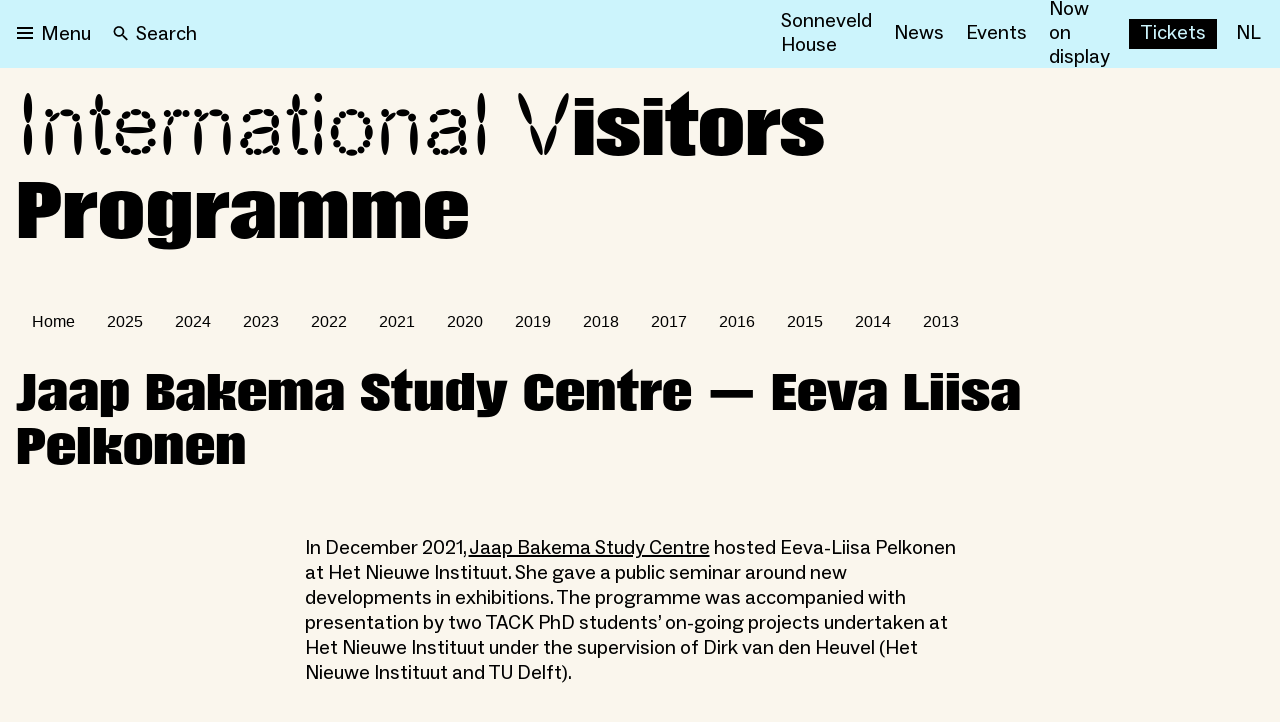

--- FILE ---
content_type: text/html; charset=utf-8
request_url: https://nieuweinstituut.nl/en/projects/international-visitors-programme/eeva-liisa-pelkonen
body_size: 28717
content:
<!DOCTYPE html><html lang="en"><head><meta charSet="utf-8"/><title>Jaap Bakema Study Centre — Eeva Liisa Pelkonen</title><meta name="robots" content="index,follow"/><meta name="description" content="In December 2021, Jaap Bakema Study Centre hosted Eeva-Liisa Pelkonen at Het Nieuwe Instituut. She gave a public seminar around new developments in exhibitions."/><meta name="twitter:card" content="summary_large_image"/><meta name="twitter:site" content="@NieuweInstituut"/><meta property="og:title" content="Jaap Bakema Study Centre — Eeva Liisa Pelkonen"/><meta property="og:description" content="In December 2021, Jaap Bakema Study Centre hosted Eeva-Liisa Pelkonen at Het Nieuwe Instituut. She gave a public seminar around new developments in exhibitions."/><meta property="og:url" content="https://nieuweinstituut.nl/en/projects/international-visitors-programme/eeva-liisa-pelkonen"/><meta property="og:type" content="website"/><meta property="og:image" content="https://cmsfiles.nieuweinstituut.nl/Eva_Lisa_IBP_2021_6f8aa9b3de.JPG"/><meta property="og:image:alt" content="Eeva-Liisa Pelkonen in conversation with Dirk van den Heuvel during the seminar at the Nieuwe Instituut."/><meta property="og:image:type" content="image/jpeg"/><meta property="og:image:width" content="4032"/><meta property="og:image:height" content="3024"/><meta property="og:locale" content="en"/><meta property="og:site_name" content="Nieuwe Instituut"/><link rel="canonical" href="https://nieuweinstituut.nl/en/projects/international-visitors-programme/eeva-liisa-pelkonen"/><meta name="strapi-id" content="3135"/><link rel="alternate" type="application/rss+xml" href="api/rss-en.xml"/><link rel="preconnect" href="https://www.google.com"/><link rel="dns-prefetch" href="https://www.google.com"/><link rel="preconnect" href="https://cms.nieuweinstituut.nl"/><link rel="dns-prefetch" href="https://cms.nieuweinstituut.nl"/><meta name="unique-identifier" content=""/><link rel="shortcut icon" href="/favicon.png"/><link rel="preload" href="/fonts/ImpactNieuw/ImpactNieuw-2012.woff2" as="font" type="font/woff2" crossorigin=""/><link rel="preload" href="/fonts/Social/ABCSocial-Regular.woff2" as="font" type="font/woff2" crossorigin=""/><link rel="preload" href="/fonts/Social/ABCSocial-Bold.woff2" as="font" type="font/woff2" crossorigin=""/><link rel="preload" href="/fonts/Social/ABCSocial-BoldItalic.woff2" as="font" type="font/woff2" crossorigin=""/><link rel="preload" href=" /fonts/Social/ABCSocial-RegularItalic.woff2" as="font" type="font/woff2" crossorigin=""/><link rel="preload" href="/fonts/Cerial/Cerial.woff2" as="font" type="font/woff2" crossorigin=""/><meta name="viewport" content="minimum-scale=1, initial-scale=1, width=device-width"/><meta class="elastic" name="meta_slug" content="eeva-liisa-pelkonen"/><meta name="next-head-count" content="34"/><script id="gtm-analytics" data-elastic-exclude="true" data-nscript="beforeInteractive">(function(w,d,s,l,i){w[l]=w[l]||[];w[l].push({'gtm.start':
new Date().getTime(),event:'gtm.js'});var f=d.getElementsByTagName(s)[0],
j=d.createElement(s),dl=l!='dataLayer'?'&l='+l:'';j.async=true;j.src=
'https://www.googletagmanager.com/gtm.js?id='+i+dl;f.parentNode.insertBefore(j,f);
})(window,document,'script','dataLayer','GTM-PBMKGW6Q');</script><link rel="preload" href="/_next/static/css/bf6fce3669ff5fee.css" as="style"/><link rel="stylesheet" href="/_next/static/css/bf6fce3669ff5fee.css" data-n-g=""/><link rel="preload" href="/_next/static/css/ae4ed9c503fd1e33.css" as="style"/><link rel="stylesheet" href="/_next/static/css/ae4ed9c503fd1e33.css" data-n-p=""/><noscript data-n-css=""></noscript><script defer="" nomodule="" src="/_next/static/chunks/polyfills-c67a75d1b6f99dc8.js"></script><script src="/_next/static/chunks/webpack-e85f4075d16fa9f3.js" defer=""></script><script src="/_next/static/chunks/framework-5429a50ba5373c56.js" defer=""></script><script src="/_next/static/chunks/main-e4ee96a12130cda6.js" defer=""></script><script src="/_next/static/chunks/pages/_app-4b9f97330d96bfd4.js" defer=""></script><script src="/_next/static/chunks/120-1cd548fa8fffe858.js" defer=""></script><script src="/_next/static/chunks/675-9fcdb742a32f88a7.js" defer=""></script><script src="/_next/static/chunks/877-492a813f70a099d7.js" defer=""></script><script src="/_next/static/chunks/26-a053608b4cc24374.js" defer=""></script><script src="/_next/static/chunks/527-4be2b6bf08406047.js" defer=""></script><script src="/_next/static/chunks/962-3b269d104bfd47a0.js" defer=""></script><script src="/_next/static/chunks/378-246a9c79827b711e.js" defer=""></script><script src="/_next/static/chunks/pages/projects/%5Bslug%5D/%5Bsection%5D-a36bbf315d9f892a.js" defer=""></script><script src="/_next/static/vWyWCGLm2w7chpGNWOzAL/_buildManifest.js" defer=""></script><script src="/_next/static/vWyWCGLm2w7chpGNWOzAL/_ssgManifest.js" defer=""></script></head><body data-elastic-exclude="true"><div id="__next"><script id="chakra-script">!(function(){try{var a=function(c){var v="(prefers-color-scheme: dark)",h=window.matchMedia(v).matches?"dark":"light",r=c==="system"?h:c,o=document.documentElement,s=document.body,l="chakra-ui-light",d="chakra-ui-dark",i=r==="dark";return s.classList.add(i?d:l),s.classList.remove(i?l:d),o.style.colorScheme=r,o.dataset.theme=r,r},n=a,m="light",e="chakra-ui-color-mode",t=localStorage.getItem(e);t?a(t):localStorage.setItem(e,a(m))}catch(a){}})();</script><noscript data-elastic-exclude="true"><iframe src="https://www.googletagmanager.com/ns.html?id=GTM-PBMKGW6Q" height="0" width="0" style="display: none; visibility: hidden;"></iframe></noscript><style data-emotion="css-global wzb4dg">:host,:root,[data-theme]{--chakra-ring-inset:var(--chakra-empty,/*!*/ /*!*/);--chakra-ring-offset-width:0px;--chakra-ring-offset-color:#fff;--chakra-ring-color:rgba(66, 153, 225, 0.6);--chakra-ring-offset-shadow:0 0 #0000;--chakra-ring-shadow:0 0 #0000;--chakra-space-x-reverse:0;--chakra-space-y-reverse:0;--chakra-colors-transparent:transparent;--chakra-colors-current:currentColor;--chakra-colors-black:#000000;--chakra-colors-white:#FFFFFF;--chakra-colors-whiteAlpha-50:rgba(255, 255, 255, 0.04);--chakra-colors-whiteAlpha-100:rgba(255, 255, 255, 0.06);--chakra-colors-whiteAlpha-200:rgba(255, 255, 255, 0.08);--chakra-colors-whiteAlpha-300:rgba(255, 255, 255, 0.16);--chakra-colors-whiteAlpha-400:rgba(255, 255, 255, 0.24);--chakra-colors-whiteAlpha-500:rgba(255, 255, 255, 0.36);--chakra-colors-whiteAlpha-600:rgba(255, 255, 255, 0.48);--chakra-colors-whiteAlpha-700:rgba(255, 255, 255, 0.64);--chakra-colors-whiteAlpha-800:rgba(255, 255, 255, 0.80);--chakra-colors-whiteAlpha-900:rgba(255, 255, 255, 0.92);--chakra-colors-blackAlpha-50:rgba(0, 0, 0, 0.04);--chakra-colors-blackAlpha-100:rgba(0, 0, 0, 0.06);--chakra-colors-blackAlpha-200:rgba(0, 0, 0, 0.08);--chakra-colors-blackAlpha-300:rgba(0, 0, 0, 0.16);--chakra-colors-blackAlpha-400:rgba(0, 0, 0, 0.24);--chakra-colors-blackAlpha-500:rgba(0, 0, 0, 0.36);--chakra-colors-blackAlpha-600:rgba(0, 0, 0, 0.48);--chakra-colors-blackAlpha-700:rgba(0, 0, 0, 0.64);--chakra-colors-blackAlpha-800:rgba(0, 0, 0, 0.80);--chakra-colors-blackAlpha-900:rgba(0, 0, 0, 0.92);--chakra-colors-gray-50:#F7FAFC;--chakra-colors-gray-100:#EDF2F7;--chakra-colors-gray-200:#E2E8F0;--chakra-colors-gray-300:#CBD5E0;--chakra-colors-gray-400:#A0AEC0;--chakra-colors-gray-500:#718096;--chakra-colors-gray-600:#4A5568;--chakra-colors-gray-700:#2D3748;--chakra-colors-gray-800:#1A202C;--chakra-colors-gray-900:#171923;--chakra-colors-red-50:#FFF5F5;--chakra-colors-red-100:#FED7D7;--chakra-colors-red-200:#FEB2B2;--chakra-colors-red-300:#FC8181;--chakra-colors-red-400:#F56565;--chakra-colors-red-500:#E53E3E;--chakra-colors-red-600:#C53030;--chakra-colors-red-700:#9B2C2C;--chakra-colors-red-800:#822727;--chakra-colors-red-900:#63171B;--chakra-colors-orange-50:#FFFAF0;--chakra-colors-orange-100:#FEEBC8;--chakra-colors-orange-200:#FBD38D;--chakra-colors-orange-300:#F6AD55;--chakra-colors-orange-400:#ED8936;--chakra-colors-orange-500:#DD6B20;--chakra-colors-orange-600:#C05621;--chakra-colors-orange-700:#9C4221;--chakra-colors-orange-800:#7B341E;--chakra-colors-orange-900:#652B19;--chakra-colors-yellow-50:#FFFFF0;--chakra-colors-yellow-100:#FEFCBF;--chakra-colors-yellow-200:#FAF089;--chakra-colors-yellow-300:#F6E05E;--chakra-colors-yellow-400:#ECC94B;--chakra-colors-yellow-500:#D69E2E;--chakra-colors-yellow-600:#B7791F;--chakra-colors-yellow-700:#975A16;--chakra-colors-yellow-800:#744210;--chakra-colors-yellow-900:#5F370E;--chakra-colors-green-50:#F0FFF4;--chakra-colors-green-100:#C6F6D5;--chakra-colors-green-200:#9AE6B4;--chakra-colors-green-300:#68D391;--chakra-colors-green-400:#48BB78;--chakra-colors-green-500:#38A169;--chakra-colors-green-600:#2F855A;--chakra-colors-green-700:#276749;--chakra-colors-green-800:#22543D;--chakra-colors-green-900:#1C4532;--chakra-colors-teal-50:#E6FFFA;--chakra-colors-teal-100:#B2F5EA;--chakra-colors-teal-200:#81E6D9;--chakra-colors-teal-300:#4FD1C5;--chakra-colors-teal-400:#38B2AC;--chakra-colors-teal-500:#319795;--chakra-colors-teal-600:#2C7A7B;--chakra-colors-teal-700:#285E61;--chakra-colors-teal-800:#234E52;--chakra-colors-teal-900:#1D4044;--chakra-colors-blue-50:#ebf8ff;--chakra-colors-blue-100:#bee3f8;--chakra-colors-blue-200:#90cdf4;--chakra-colors-blue-300:#63b3ed;--chakra-colors-blue-400:#4299e1;--chakra-colors-blue-500:#3182ce;--chakra-colors-blue-600:#2b6cb0;--chakra-colors-blue-700:#2c5282;--chakra-colors-blue-800:#2a4365;--chakra-colors-blue-900:#1A365D;--chakra-colors-cyan-50:#EDFDFD;--chakra-colors-cyan-100:#C4F1F9;--chakra-colors-cyan-200:#9DECF9;--chakra-colors-cyan-300:#76E4F7;--chakra-colors-cyan-400:#0BC5EA;--chakra-colors-cyan-500:#00B5D8;--chakra-colors-cyan-600:#00A3C4;--chakra-colors-cyan-700:#0987A0;--chakra-colors-cyan-800:#086F83;--chakra-colors-cyan-900:#065666;--chakra-colors-purple-50:#FAF5FF;--chakra-colors-purple-100:#E9D8FD;--chakra-colors-purple-200:#D6BCFA;--chakra-colors-purple-300:#B794F4;--chakra-colors-purple-400:#9F7AEA;--chakra-colors-purple-500:#805AD5;--chakra-colors-purple-600:#6B46C1;--chakra-colors-purple-700:#553C9A;--chakra-colors-purple-800:#44337A;--chakra-colors-purple-900:#322659;--chakra-colors-pink-50:#FFF5F7;--chakra-colors-pink-100:#FED7E2;--chakra-colors-pink-200:#FBB6CE;--chakra-colors-pink-300:#F687B3;--chakra-colors-pink-400:#ED64A6;--chakra-colors-pink-500:#D53F8C;--chakra-colors-pink-600:#B83280;--chakra-colors-pink-700:#97266D;--chakra-colors-pink-800:#702459;--chakra-colors-pink-900:#521B41;--chakra-colors-linkedin-50:#E8F4F9;--chakra-colors-linkedin-100:#CFEDFB;--chakra-colors-linkedin-200:#9BDAF3;--chakra-colors-linkedin-300:#68C7EC;--chakra-colors-linkedin-400:#34B3E4;--chakra-colors-linkedin-500:#00A0DC;--chakra-colors-linkedin-600:#008CC9;--chakra-colors-linkedin-700:#0077B5;--chakra-colors-linkedin-800:#005E93;--chakra-colors-linkedin-900:#004471;--chakra-colors-facebook-50:#E8F4F9;--chakra-colors-facebook-100:#D9DEE9;--chakra-colors-facebook-200:#B7C2DA;--chakra-colors-facebook-300:#6482C0;--chakra-colors-facebook-400:#4267B2;--chakra-colors-facebook-500:#385898;--chakra-colors-facebook-600:#314E89;--chakra-colors-facebook-700:#29487D;--chakra-colors-facebook-800:#223B67;--chakra-colors-facebook-900:#1E355B;--chakra-colors-messenger-50:#D0E6FF;--chakra-colors-messenger-100:#B9DAFF;--chakra-colors-messenger-200:#A2CDFF;--chakra-colors-messenger-300:#7AB8FF;--chakra-colors-messenger-400:#2E90FF;--chakra-colors-messenger-500:#0078FF;--chakra-colors-messenger-600:#0063D1;--chakra-colors-messenger-700:#0052AC;--chakra-colors-messenger-800:#003C7E;--chakra-colors-messenger-900:#002C5C;--chakra-colors-whatsapp-50:#dffeec;--chakra-colors-whatsapp-100:#b9f5d0;--chakra-colors-whatsapp-200:#90edb3;--chakra-colors-whatsapp-300:#65e495;--chakra-colors-whatsapp-400:#3cdd78;--chakra-colors-whatsapp-500:#22c35e;--chakra-colors-whatsapp-600:#179848;--chakra-colors-whatsapp-700:#0c6c33;--chakra-colors-whatsapp-800:#01421c;--chakra-colors-whatsapp-900:#001803;--chakra-colors-twitter-50:#E5F4FD;--chakra-colors-twitter-100:#C8E9FB;--chakra-colors-twitter-200:#A8DCFA;--chakra-colors-twitter-300:#83CDF7;--chakra-colors-twitter-400:#57BBF5;--chakra-colors-twitter-500:#1DA1F2;--chakra-colors-twitter-600:#1A94DA;--chakra-colors-twitter-700:#1681BF;--chakra-colors-twitter-800:#136B9E;--chakra-colors-twitter-900:#0D4D71;--chakra-colors-telegram-50:#E3F2F9;--chakra-colors-telegram-100:#C5E4F3;--chakra-colors-telegram-200:#A2D4EC;--chakra-colors-telegram-300:#7AC1E4;--chakra-colors-telegram-400:#47A9DA;--chakra-colors-telegram-500:#0088CC;--chakra-colors-telegram-600:#007AB8;--chakra-colors-telegram-700:#006BA1;--chakra-colors-telegram-800:#005885;--chakra-colors-telegram-900:#003F5E;--chakra-colors-mainBrand-black:#000000;--chakra-colors-mainBrand-warmGrey:#faf6ed;--chakra-colors-mainBrand-white:#FFFFFF;--chakra-colors-uiColors-uiRed:#E52E3C;--chakra-colors-uiColors-uiWhite:#FFFFFF;--chakra-colors-uiColors-uiReflectiveYellow:#FFE600;--chakra-colors-uiColors-uiBlack:#000000;--chakra-colors-uiColors-uiDisabledGrey:#9D8F77;--chakra-colors-uiColors-uiDisabledDarkGrey:#BBBBBB;--chakra-colors-typography-primaryBlack:#000000;--chakra-colors-typography-secondaryWhite:#FFFFFF;--chakra-colors-typography-disabledGrey:#9D8F77;--chakra-colors-typography-emptyGray:#777777;--chakra-borders-none:0;--chakra-borders-1px:1px solid;--chakra-borders-2px:2px solid;--chakra-borders-4px:4px solid;--chakra-borders-8px:8px solid;--chakra-fonts-heading:-apple-system,BlinkMacSystemFont,"Segoe UI",Helvetica,Arial,sans-serif,"Apple Color Emoji","Segoe UI Emoji","Segoe UI Symbol";--chakra-fonts-body:-apple-system,BlinkMacSystemFont,"Segoe UI",Helvetica,Arial,sans-serif,"Apple Color Emoji","Segoe UI Emoji","Segoe UI Symbol";--chakra-fonts-mono:SFMono-Regular,Menlo,Monaco,Consolas,"Liberation Mono","Courier New",monospace;--chakra-fontSizes-3xs:0.45rem;--chakra-fontSizes-2xs:0.625rem;--chakra-fontSizes-xs:0.75rem;--chakra-fontSizes-sm:0.875rem;--chakra-fontSizes-md:1rem;--chakra-fontSizes-lg:1.125rem;--chakra-fontSizes-xl:1.25rem;--chakra-fontSizes-2xl:1.5rem;--chakra-fontSizes-3xl:1.875rem;--chakra-fontSizes-4xl:2.25rem;--chakra-fontSizes-5xl:3rem;--chakra-fontSizes-6xl:3.75rem;--chakra-fontSizes-7xl:4.5rem;--chakra-fontSizes-8xl:6rem;--chakra-fontSizes-9xl:8rem;--chakra-fontWeights-hairline:100;--chakra-fontWeights-thin:200;--chakra-fontWeights-light:300;--chakra-fontWeights-normal:400;--chakra-fontWeights-medium:500;--chakra-fontWeights-semibold:600;--chakra-fontWeights-bold:700;--chakra-fontWeights-extrabold:800;--chakra-fontWeights-black:900;--chakra-letterSpacings-tighter:-0.05em;--chakra-letterSpacings-tight:-0.025em;--chakra-letterSpacings-normal:0;--chakra-letterSpacings-wide:0.025em;--chakra-letterSpacings-wider:0.05em;--chakra-letterSpacings-widest:0.1em;--chakra-lineHeights-3:.75rem;--chakra-lineHeights-4:1rem;--chakra-lineHeights-5:1.25rem;--chakra-lineHeights-6:1.5rem;--chakra-lineHeights-7:1.75rem;--chakra-lineHeights-8:2rem;--chakra-lineHeights-9:2.25rem;--chakra-lineHeights-10:2.5rem;--chakra-lineHeights-normal:normal;--chakra-lineHeights-none:1;--chakra-lineHeights-shorter:1.25;--chakra-lineHeights-short:1.375;--chakra-lineHeights-base:1.5;--chakra-lineHeights-tall:1.625;--chakra-lineHeights-taller:2;--chakra-radii-none:0;--chakra-radii-sm:0.125rem;--chakra-radii-base:0.75rem;--chakra-radii-md:6px;--chakra-radii-lg:12px;--chakra-radii-xl:18px;--chakra-radii-2xl:2.5rem;--chakra-radii-3xl:3.5rem;--chakra-radii-full:9999px;--chakra-space-0:0rem;--chakra-space-1:0.25rem;--chakra-space-2:0.5rem;--chakra-space-3:0.75rem;--chakra-space-4:1rem;--chakra-space-5:1.25rem;--chakra-space-6:1.5rem;--chakra-space-7:1.75rem;--chakra-space-8:2rem;--chakra-space-9:2.25rem;--chakra-space-10:2.5rem;--chakra-space-12:3rem;--chakra-space-14:3.5rem;--chakra-space-16:4rem;--chakra-space-20:5rem;--chakra-space-24:6rem;--chakra-space-28:7rem;--chakra-space-32:8rem;--chakra-space-36:9rem;--chakra-space-40:10rem;--chakra-space-44:11rem;--chakra-space-48:12rem;--chakra-space-52:13rem;--chakra-space-56:14rem;--chakra-space-60:15rem;--chakra-space-64:16rem;--chakra-space-72:18rem;--chakra-space-80:20rem;--chakra-space-96:24rem;--chakra-space-px:1px;--chakra-space-0-5:0.125rem;--chakra-space-1-5:0.375rem;--chakra-space-2-5:0.625rem;--chakra-space-3-5:0.875rem;--chakra-space-xs:0.5rem;--chakra-space-s:1rem;--chakra-space-m:1.5rem;--chakra-space-l:2rem;--chakra-space-xl:4rem;--chakra-space-xxl:6rem;--chakra-shadows-xs:0 0 0 1px rgba(0, 0, 0, 0.05);--chakra-shadows-sm:0 1px 2px 0 rgba(0, 0, 0, 0.05);--chakra-shadows-base:0 1px 3px 0 rgba(0, 0, 0, 0.1),0 1px 2px 0 rgba(0, 0, 0, 0.06);--chakra-shadows-md:0 4px 6px -1px rgba(0, 0, 0, 0.1),0 2px 4px -1px rgba(0, 0, 0, 0.06);--chakra-shadows-lg:0 6px 15px -3px rgba(0, 0, 0, 0.1),0 4px 6px -2px rgba(0, 0, 0, 0.05);--chakra-shadows-xl:0 8px 25px -5px rgba(0, 0, 0, 0.1),0 10px 10px -5px rgba(0, 0, 0, 0.04);--chakra-shadows-2xl:0 15px 50px -12px rgba(0, 0, 0, 0.25);--chakra-shadows-outline:0 0 0 3px rgba(125, 125, 125, 0.3);--chakra-shadows-inner:inset 0 2px 4px 0 rgba(0,0,0,0.06);--chakra-shadows-none:none;--chakra-shadows-dark-lg:rgba(0, 0, 0, 0.1) 0px 0px 0px 1px,rgba(0, 0, 0, 0.2) 0px 5px 10px,rgba(0, 0, 0, 0.4) 0px 15px 40px;--chakra-shadows-surface:0 0 0 1px rgba(63,63,68,0.05),0 1px 35px 0 rgba(63,63,68,0.05);--chakra-shadows-surfaceDark:0 0 0 1px rgba(195,195,195,0.045),0 1px 35px 0 rgba(0,0,0,0.1);--chakra-sizes-1:0.25rem;--chakra-sizes-2:0.5rem;--chakra-sizes-3:0.75rem;--chakra-sizes-4:1rem;--chakra-sizes-5:1.25rem;--chakra-sizes-6:1.5rem;--chakra-sizes-7:1.75rem;--chakra-sizes-8:2rem;--chakra-sizes-9:2.25rem;--chakra-sizes-10:2.5rem;--chakra-sizes-12:3rem;--chakra-sizes-14:3.5rem;--chakra-sizes-16:4rem;--chakra-sizes-20:5rem;--chakra-sizes-24:6rem;--chakra-sizes-28:7rem;--chakra-sizes-32:8rem;--chakra-sizes-36:9rem;--chakra-sizes-40:10rem;--chakra-sizes-44:11rem;--chakra-sizes-48:12rem;--chakra-sizes-52:13rem;--chakra-sizes-56:14rem;--chakra-sizes-60:15rem;--chakra-sizes-64:16rem;--chakra-sizes-72:18rem;--chakra-sizes-80:20rem;--chakra-sizes-96:24rem;--chakra-sizes-100:25rem;--chakra-sizes-px:1px;--chakra-sizes-0-5:0.125rem;--chakra-sizes-1-5:0.375rem;--chakra-sizes-2-5:0.625rem;--chakra-sizes-3-5:0.875rem;--chakra-sizes-max:max-content;--chakra-sizes-min:min-content;--chakra-sizes-full:100%;--chakra-sizes-3xs:14rem;--chakra-sizes-2xs:16rem;--chakra-sizes-xs:20rem;--chakra-sizes-sm:24rem;--chakra-sizes-md:28rem;--chakra-sizes-lg:32rem;--chakra-sizes-xl:36rem;--chakra-sizes-2xl:42rem;--chakra-sizes-3xl:48rem;--chakra-sizes-4xl:56rem;--chakra-sizes-5xl:64rem;--chakra-sizes-6xl:72rem;--chakra-sizes-7xl:80rem;--chakra-sizes-8xl:90rem;--chakra-sizes-prose:60ch;--chakra-sizes-container-sm:640px;--chakra-sizes-container-md:768px;--chakra-sizes-container-lg:1024px;--chakra-sizes-container-xl:1280px;--chakra-sizes-2-5xl:45rem;--chakra-sizes-9xl:100rem;--chakra-sizes-desktop:90em;--chakra-sizes-tablet:48em;--chakra-sizes-mobile:25em;--chakra-zIndices-hide:-1;--chakra-zIndices-auto:auto;--chakra-zIndices-base:0;--chakra-zIndices-docked:10;--chakra-zIndices-dropdown:1000;--chakra-zIndices-sticky:1100;--chakra-zIndices-banner:1200;--chakra-zIndices-overlay:1300;--chakra-zIndices-modal:1400;--chakra-zIndices-popover:1500;--chakra-zIndices-skipLink:1600;--chakra-zIndices-toast:1700;--chakra-zIndices-tooltip:1800;--chakra-transition-property-common:background-color,border-color,color,fill,stroke,opacity,box-shadow,transform;--chakra-transition-property-colors:background-color,border-color,color,fill,stroke;--chakra-transition-property-dimensions:width,height;--chakra-transition-property-position:left,right,top,bottom;--chakra-transition-property-background:background-color,background-image,background-position;--chakra-transition-easing-ease-in:cubic-bezier(0.4, 0, 1, 1);--chakra-transition-easing-ease-out:cubic-bezier(0, 0, 0.2, 1);--chakra-transition-easing-ease-in-out:cubic-bezier(0.4, 0, 0.2, 1);--chakra-transition-duration-ultra-fast:50ms;--chakra-transition-duration-faster:100ms;--chakra-transition-duration-fast:150ms;--chakra-transition-duration-normal:200ms;--chakra-transition-duration-slow:300ms;--chakra-transition-duration-slower:400ms;--chakra-transition-duration-ultra-slow:500ms;--chakra-blur-none:0;--chakra-blur-sm:4px;--chakra-blur-base:8px;--chakra-blur-md:12px;--chakra-blur-lg:16px;--chakra-blur-xl:24px;--chakra-blur-2xl:40px;--chakra-blur-3xl:64px;--chakra-breakpoints-base:0em;--chakra-breakpoints-sm:30em;--chakra-breakpoints-md:48em;--chakra-breakpoints-lg:62em;--chakra-breakpoints-xl:80em;--chakra-breakpoints-2xl:96em;--chakra-breakpoints-desktop:90em;--chakra-breakpoints-desktopSmall:75em;--chakra-breakpoints-tablet:48em;--chakra-breakpoints-tabletSmall:37.5625em;--chakra-breakpoints-mobile:25em;--chakra-breakpoints-hideHouseSonneveld:53.125em;}.chakra-ui-light :host:not([data-theme]),.chakra-ui-light :root:not([data-theme]),.chakra-ui-light [data-theme]:not([data-theme]),[data-theme=light] :host:not([data-theme]),[data-theme=light] :root:not([data-theme]),[data-theme=light] [data-theme]:not([data-theme]),:host[data-theme=light],:root[data-theme=light],[data-theme][data-theme=light]{--chakra-colors-chakra-body-text:var(--chakra-colors-gray-800);--chakra-colors-chakra-body-bg:var(--chakra-colors-white);--chakra-colors-chakra-border-color:var(--chakra-colors-gray-200);--chakra-colors-chakra-inverse-text:var(--chakra-colors-white);--chakra-colors-chakra-subtle-bg:var(--chakra-colors-gray-100);--chakra-colors-chakra-subtle-text:var(--chakra-colors-gray-600);--chakra-colors-chakra-placeholder-color:var(--chakra-colors-gray-500);}.chakra-ui-dark :host:not([data-theme]),.chakra-ui-dark :root:not([data-theme]),.chakra-ui-dark [data-theme]:not([data-theme]),[data-theme=dark] :host:not([data-theme]),[data-theme=dark] :root:not([data-theme]),[data-theme=dark] [data-theme]:not([data-theme]),:host[data-theme=dark],:root[data-theme=dark],[data-theme][data-theme=dark]{--chakra-colors-chakra-body-text:var(--chakra-colors-whiteAlpha-900);--chakra-colors-chakra-body-bg:var(--chakra-colors-gray-800);--chakra-colors-chakra-border-color:var(--chakra-colors-whiteAlpha-300);--chakra-colors-chakra-inverse-text:var(--chakra-colors-gray-800);--chakra-colors-chakra-subtle-bg:var(--chakra-colors-gray-700);--chakra-colors-chakra-subtle-text:var(--chakra-colors-gray-400);--chakra-colors-chakra-placeholder-color:var(--chakra-colors-whiteAlpha-400);}</style><style data-emotion="css-global fubdgu">html{line-height:1.5;-webkit-text-size-adjust:100%;font-family:system-ui,sans-serif;-webkit-font-smoothing:antialiased;text-rendering:optimizeLegibility;-moz-osx-font-smoothing:grayscale;touch-action:manipulation;}body{position:relative;min-height:100%;margin:0;font-feature-settings:"kern";}:where(*, *::before, *::after){border-width:0;border-style:solid;box-sizing:border-box;word-wrap:break-word;}main{display:block;}hr{border-top-width:1px;box-sizing:content-box;height:0;overflow:visible;}:where(pre, code, kbd,samp){font-family:SFMono-Regular,Menlo,Monaco,Consolas,monospace;font-size:1em;}a{background-color:transparent;color:inherit;-webkit-text-decoration:inherit;text-decoration:inherit;}abbr[title]{border-bottom:none;-webkit-text-decoration:underline;text-decoration:underline;-webkit-text-decoration:underline dotted;-webkit-text-decoration:underline dotted;text-decoration:underline dotted;}:where(b, strong){font-weight:bold;}small{font-size:80%;}:where(sub,sup){font-size:75%;line-height:0;position:relative;vertical-align:baseline;}sub{bottom:-0.25em;}sup{top:-0.5em;}img{border-style:none;}:where(button, input, optgroup, select, textarea){font-family:inherit;font-size:100%;line-height:1.15;margin:0;}:where(button, input){overflow:visible;}:where(button, select){text-transform:none;}:where(
          button::-moz-focus-inner,
          [type="button"]::-moz-focus-inner,
          [type="reset"]::-moz-focus-inner,
          [type="submit"]::-moz-focus-inner
        ){border-style:none;padding:0;}fieldset{padding:0.35em 0.75em 0.625em;}legend{box-sizing:border-box;color:inherit;display:table;max-width:100%;padding:0;white-space:normal;}progress{vertical-align:baseline;}textarea{overflow:auto;}:where([type="checkbox"], [type="radio"]){box-sizing:border-box;padding:0;}input[type="number"]::-webkit-inner-spin-button,input[type="number"]::-webkit-outer-spin-button{-webkit-appearance:none!important;}input[type="number"]{-moz-appearance:textfield;}input[type="search"]{-webkit-appearance:textfield;outline-offset:-2px;}input[type="search"]::-webkit-search-decoration{-webkit-appearance:none!important;}::-webkit-file-upload-button{-webkit-appearance:button;font:inherit;}details{display:block;}summary{display:-webkit-box;display:-webkit-list-item;display:-ms-list-itembox;display:list-item;}template{display:none;}[hidden]{display:none!important;}:where(
          blockquote,
          dl,
          dd,
          h1,
          h2,
          h3,
          h4,
          h5,
          h6,
          hr,
          figure,
          p,
          pre
        ){margin:0;}button{background:transparent;padding:0;}fieldset{margin:0;padding:0;}:where(ol, ul){margin:0;padding:0;}textarea{resize:vertical;}:where(button, [role="button"]){cursor:pointer;}button::-moz-focus-inner{border:0!important;}table{border-collapse:collapse;}:where(h1, h2, h3, h4, h5, h6){font-size:inherit;font-weight:inherit;}:where(button, input, optgroup, select, textarea){padding:0;line-height:inherit;color:inherit;}:where(img, svg, video, canvas, audio, iframe, embed, object){display:block;}:where(img, video){max-width:100%;height:auto;}[data-js-focus-visible] :focus:not([data-focus-visible-added]):not(
          [data-focus-visible-disabled]
        ){outline:none;box-shadow:none;}select::-ms-expand{display:none;}:root,:host{--chakra-vh:100vh;}@supports (height: -webkit-fill-available){:root,:host{--chakra-vh:-webkit-fill-available;}}@supports (height: -moz-fill-available){:root,:host{--chakra-vh:-moz-fill-available;}}@supports (height: 100dvh){:root,:host{--chakra-vh:100dvh;}}</style><style data-emotion="css-global 1x2rg2w">body{font-family:var(--chakra-fonts-body);color:var(--chakra-colors-black);background:var(--chakra-colors-mainBrand-warmGrey);transition-property:background-color;transition-duration:var(--chakra-transition-duration-normal);line-height:var(--chakra-lineHeights-base);}*::-webkit-input-placeholder{color:var(--chakra-colors-chakra-placeholder-color);}*::-moz-placeholder{color:var(--chakra-colors-chakra-placeholder-color);}*:-ms-input-placeholder{color:var(--chakra-colors-chakra-placeholder-color);}*::placeholder{color:var(--chakra-colors-chakra-placeholder-color);}*,*::before,::after{border-color:var(--chakra-colors-chakra-border-color);}a{cursor:pointer;border-bottom:solid 1px;underline:none;-webkit-text-decoration:none;text-decoration:none;}a:hover,a[data-hover]{border-bottom:solid 1px transparent;}p{padding-bottom:1rem;}.customText li{margin-left:1.6rem;margin-bottom:0.5rem;}.customText ol{margin-bottom:1.25rem;}.customText ul{margin-bottom:1.25rem;}</style><div class="mt-[64px] min-h-full flex-col tablet:mt-[68px]" data-elastic-exclude="true"><header class="fixed top-0 z-1000 w-full overscroll-y-contain bg-[#CCF4FC] h-[64px] tablet:h-[68px]"><style data-emotion="css 5sju8g">.css-5sju8g{-webkit-margin-start:auto;margin-inline-start:auto;-webkit-margin-end:auto;margin-inline-end:auto;-webkit-padding-start:var(--chakra-space-4);padding-inline-start:var(--chakra-space-4);-webkit-padding-end:var(--chakra-space-4);padding-inline-end:var(--chakra-space-4);max-width:var(--chakra-sizes-desktop);display:-webkit-box;display:-webkit-flex;display:-ms-flexbox;display:flex;-webkit-align-items:center;-webkit-box-align:center;-ms-flex-align:center;align-items:center;height:64px;-webkit-box-pack:justify;-webkit-justify-content:space-between;justify-content:space-between;}@media screen and (min-width: 48em){.css-5sju8g{height:68px;}}@media screen and (min-width: 90em){.css-5sju8g{-webkit-padding-start:var(--chakra-space-8);padding-inline-start:var(--chakra-space-8);-webkit-padding-end:var(--chakra-space-8);padding-inline-end:var(--chakra-space-8);}}</style><div class="css-5sju8g"><div class="relative ml-[-10px] flex"><button style="--color:#CCF4FC" class="h-[30px] px-[10px] flex items-center border border-solid border-transparent bg-transparent text-black hover:text-[var(--color)] hover:bg-black py-4" aria-label="Open menu"><span class="flex items-center font-social text-[20px] font-normal leading-[24px]"><style data-emotion="css 1io73r5">.css-1io73r5{width:16px;height:12px;display:inline-block;line-height:1em;-webkit-flex-shrink:0;-ms-flex-negative:0;flex-shrink:0;color:currentColor;vertical-align:middle;margin-top:calc(var(--chakra-space-0-5) * -1);margin-right:var(--chakra-space-0);}@media screen and (min-width: 48em){.css-1io73r5{margin-right:var(--chakra-space-2);}}</style><svg viewBox="0 0 16 12" focusable="false" class="chakra-icon css-1io73r5"><path d="M0 0H16V2H0V0Z" fill="currentColor"></path><path d="M0 5H16V7H0V5Z" fill="currentColor"></path><path d="M16 10H0V12H16V10Z" fill="currentColor"></path></svg><style data-emotion="css 1b5qw55">.css-1b5qw55{margin-top:0.1px;padding:var(--chakra-space-0);display:none;font-family:'Social';font-style:normal;font-weight:400;font-size:20px;line-height:26px;}@media screen and (min-width: 48em){.css-1b5qw55{display:block;}}</style><p class="chakra-text css-1b5qw55">Menu</p></span></button><a style="--color:#CCF4FC" class="h-[30px] px-[10px] items-center border border-solid border-transparent transition-colors bg-transparent text-black hover:text-[var(--color)] hover:bg-black animate-[show_0ms_linear_forwards] pt-4 pb-4 mt-[-0.5px] absolute left-full hidden tablet:flex" aria-label="Search" href="/en/search"><span class="flex items-center text-nowrap font-social text-[20px] font-normal leading-[24px]"><style data-emotion="css o7q8oq">.css-o7q8oq{width:15.3px;height:15.3px;display:inline-block;line-height:1em;-webkit-flex-shrink:0;-ms-flex-negative:0;flex-shrink:0;color:currentColor;vertical-align:middle;margin-right:var(--chakra-space-2);}</style><svg viewBox="0 0 16 16" focusable="false" class="chakra-icon css-o7q8oq"><path d="M11.5625 9.75H10.8712L10.6262 9.51375C11.4837 8.51625 12 7.22125 12 5.8125C12 2.67125 9.45375 0.125 6.3125 0.125C3.17125 0.125 0.625 2.67125 0.625 5.8125C0.625 8.95375 3.17125 11.5 6.3125 11.5C7.72125 11.5 9.01625 10.9837 10.0137 10.1262L10.25 10.3712V11.0625L14.625 15.4287L15.9287 14.125L11.5625 9.75ZM6.3125 9.75C4.13375 9.75 2.375 7.99125 2.375 5.8125C2.375 3.63375 4.13375 1.875 6.3125 1.875C8.49125 1.875 10.25 3.63375 10.25 5.8125C10.25 7.99125 8.49125 9.75 6.3125 9.75Z" fill="currentColor"></path></svg><style data-emotion="css 6dp5t">.css-6dp5t{margin-top:0.9px;padding:var(--chakra-space-0);font-family:'Social';font-style:normal;font-weight:400;font-size:20px;line-height:26px;}</style><p class="chakra-text css-6dp5t">Search</p></span></a></div><div class="left-0 flex h-[64px] w-screen max-w-screen-desktop flex-1 justify-center self-center pt-1  tablet:h-[68px] tablet:pt-2"><a aria-label="Home" class="no-underline border-b-0 w-full justify-center flex pointer-events-none" href="/en"><style data-emotion="css 15nthr2">.css-15nthr2{display:block;width:100%;height:46px;max-width:298px;}@media screen and (min-width: 48em){.css-15nthr2{display:none;}}</style><svg viewBox="0 0 298 46" class="css-15nthr2"><style data-emotion="css xf8z6o">.css-xf8z6o{width:298px;height:46px;}</style><foreignObject class="css-xf8z6o"><style data-emotion="css sba44x animation-18cqxqg">.css-sba44x{-webkit-animation:animation-18cqxqg 160ms forwards;animation:animation-18cqxqg 160ms forwards;-webkit-box-flex-wrap:nowrap;-webkit-flex-wrap:nowrap;-ms-flex-wrap:nowrap;flex-wrap:nowrap;white-space:nowrap;}@-webkit-keyframes animation-18cqxqg{0%{opacity:0;}100%{opacity:1;}}@keyframes animation-18cqxqg{0%{opacity:0;}100%{opacity:1;}}</style><div class="css-sba44x"><style data-emotion="css aa8pkt">.css-aa8pkt{white-space:nowrap;-webkit-box-flex-wrap:nowrap;-webkit-flex-wrap:nowrap;-ms-flex-wrap:nowrap;flex-wrap:nowrap;font-family:Cerial;font-size:38.5px;line-height:46.2px;font-style:normal;letter-spacing:-0.02em;}@media screen and (min-width: 48em){.css-aa8pkt{font-size:56px;}}</style><span class="chakra-text css-aa8pkt">Nieuwe Institu</span><style data-emotion="css puzc6d">.css-puzc6d{white-space:nowrap;-webkit-box-flex-wrap:nowrap;-webkit-flex-wrap:nowrap;-ms-flex-wrap:nowrap;flex-wrap:nowrap;font-family:Cerial;font-size:38.5px;line-height:46.2px;font-style:normal;}@media screen and (min-width: 48em){.css-puzc6d{font-size:56px;}}</style><span class="chakra-text css-puzc6d">u</span><style data-emotion="css 1gjzna8">.css-1gjzna8{white-space:nowrap;-webkit-box-flex-wrap:nowrap;-webkit-flex-wrap:nowrap;-ms-flex-wrap:nowrap;flex-wrap:nowrap;font-family:Impact;font-style:normal;font-size:33.16px;line-height:54.51px;}@media screen and (min-width: 48em){.css-1gjzna8{font-size:48px;}}</style><span class="chakra-text css-1gjzna8">t</span></div></foreignObject></svg><style data-emotion="css fh7bbn">.css-fh7bbn{display:none;width:100%;height:55px;max-width:432px;}@media screen and (min-width: 48em){.css-fh7bbn{display:block;}}</style><svg viewBox="0 0 432 55" class="css-fh7bbn"><style data-emotion="css 12l86uk">.css-12l86uk{width:432px;height:55px;visibility:hidden;}</style><foreignObject class="css-12l86uk"><div class="css-sba44x"><span class="chakra-text css-aa8pkt">Nieuwe Institu</span><span class="chakra-text css-puzc6d">u</span><span class="chakra-text css-1gjzna8">t</span></div></foreignObject></svg></a></div><div class="absolute right-4 flex items-center tablet:relative tablet:right-2"><div class="flex-row absolute right-full flex tablet:hidden animate-[show_160ms_linear_forwards]"><a style="--color:#CCF4FC" class="pt-[2px] pb-1 h-[30px] px-[10px] items-center border border-solid border-transparent transition-colors bg-transparent text-black hover:text-[var(--color)] hover:bg-black animate-[show_0ms_linear_forwards] first:hidden first:[@media(min-width:53.125em)]:flex hidden tablet:flex" aria-label="Sonneveld House" href="/en/projects/huis-sonneveld"><span class="flex items-center text-nowrap font-social text-[20px] font-normal leading-[24px]">Sonneveld House</span></a><a style="--color:#CCF4FC" class="pt-[2px] pb-1 h-[30px] px-[10px] items-center border border-solid border-transparent transition-colors bg-transparent text-black hover:text-[var(--color)] hover:bg-black animate-[show_0ms_linear_forwards] first:hidden first:[@media(min-width:53.125em)]:flex hidden tablet:flex" aria-label="News" href="/en/all-articles/1"><span class="flex items-center text-nowrap font-social text-[20px] font-normal leading-[24px]">News</span></a><a style="--color:#CCF4FC" class="pt-[2px] pb-1 h-[30px] px-[10px] items-center border border-solid border-transparent transition-colors bg-transparent text-black hover:text-[var(--color)] hover:bg-black animate-[show_0ms_linear_forwards] first:hidden first:[@media(min-width:53.125em)]:flex hidden tablet:flex" aria-label="Events" href="/en/events"><span class="flex items-center text-nowrap font-social text-[20px] font-normal leading-[24px]">Events</span></a><a style="--color:#CCF4FC" class="pt-[2px] pb-1 h-[30px] px-[10px] items-center border border-solid border-transparent transition-colors bg-transparent text-black hover:text-[var(--color)] hover:bg-black animate-[show_0ms_linear_forwards] first:hidden first:[@media(min-width:53.125em)]:flex hidden tablet:flex" aria-label="Now on display" href="/en/pages/now-on-display"><span class="flex items-center text-nowrap font-social text-[20px] font-normal leading-[24px]">Now on display</span></a></div><div class="flex-row absolute right-full hidden tablet:flex animate-[show_160ms_linear_forwards]"><a style="--color:#CCF4FC" class="pt-[2px] pb-1 h-[30px] px-[10px] items-center border border-solid border-transparent transition-colors bg-transparent text-black hover:text-[var(--color)] hover:bg-black animate-[show_0ms_linear_forwards] first:hidden first:[@media(min-width:53.125em)]:flex hidden tablet:flex" aria-label="Sonneveld House" href="/en/projects/huis-sonneveld"><span class="flex items-center text-nowrap font-social text-[20px] font-normal leading-[24px]">Sonneveld House</span></a><a style="--color:#CCF4FC" class="pt-[2px] pb-1 h-[30px] px-[10px] items-center border border-solid border-transparent transition-colors bg-transparent text-black hover:text-[var(--color)] hover:bg-black animate-[show_0ms_linear_forwards] first:hidden first:[@media(min-width:53.125em)]:flex hidden tablet:flex" aria-label="News" href="/en/all-articles/1"><span class="flex items-center text-nowrap font-social text-[20px] font-normal leading-[24px]">News</span></a><a style="--color:#CCF4FC" class="pt-[2px] pb-1 h-[30px] px-[10px] items-center border border-solid border-transparent transition-colors bg-transparent text-black hover:text-[var(--color)] hover:bg-black animate-[show_0ms_linear_forwards] first:hidden first:[@media(min-width:53.125em)]:flex hidden tablet:flex" aria-label="Events" href="/en/events"><span class="flex items-center text-nowrap font-social text-[20px] font-normal leading-[24px]">Events</span></a><a style="--color:#CCF4FC" class="pt-[2px] pb-1 h-[30px] px-[10px] items-center border border-solid border-transparent transition-colors bg-transparent text-black hover:text-[var(--color)] hover:bg-black animate-[show_0ms_linear_forwards] first:hidden first:[@media(min-width:53.125em)]:flex hidden tablet:flex" aria-label="Now on display" href="/en/pages/now-on-display"><span class="flex items-center text-nowrap font-social text-[20px] font-normal leading-[24px]">Now on display</span></a></div><a style="--color:#CCF4FC" class="pt-[2px] pb-1 h-[30px] px-[10px] flex items-center border border-solid border-transparent transition-colors bg-black hover:text-black hover:bg-transparent hover:border hover:border-solid hover:border-black text-[#CCF4FC] animate-[hide_160ms_linear_forwards] tablet:animate-none ml-2" aria-label="Buy tickets" href="https://tickets.nieuweinstituut.nl/en-US/tickets"><span class="flex items-center text-nowrap font-social text-[20px] font-normal leading-[24px]">Tickets</span></a><a style="--color:#CCF4FC" class="pt-[2px] pb-1 h-[30px] px-[10px] items-center border border-solid border-transparent transition-colors bg-transparent text-black hover:text-[var(--color)] hover:bg-black -mr-4 ml-2 hidden tablet:flex" aria-label="NL" href="/projects/international-visitors-programme/eeva-liisa-pelkonen"><span class="flex items-center text-nowrap font-social text-[20px] font-normal leading-[24px]">NL</span></a></div></div><div class="bg-warm-grey"><style data-emotion="css 1xu5ahk">.css-1xu5ahk{-webkit-margin-start:auto;margin-inline-start:auto;-webkit-margin-end:auto;margin-inline-end:auto;-webkit-padding-start:var(--chakra-space-4);padding-inline-start:var(--chakra-space-4);-webkit-padding-end:var(--chakra-space-4);padding-inline-end:var(--chakra-space-4);max-width:var(--chakra-sizes-desktop);margin-bottom:var(--chakra-space-4);display:none;}@media screen and (min-width: 90em){.css-1xu5ahk{-webkit-padding-start:var(--chakra-space-8);padding-inline-start:var(--chakra-space-8);-webkit-padding-end:var(--chakra-space-8);padding-inline-end:var(--chakra-space-8);}}</style><div class="css-1xu5ahk"><style data-emotion="css-global 0"></style><div class="grid size-full h-full grid-cols-6 gap-6 lg:grid-cols-12 lg:gap-8    "><div class="col-span-6 md:col-span-3 lg:col-span-6"><div class="flex pt-4 -ml-3"><a style="--color:#CCF4FC" class="h-[30px] px-[10px] flex items-center border border-solid border-transparent transition-colors bg-transparent text-black hover:text-[var(--color)] hover:bg-black animate-[show_0ms_linear_forwards] pt-4 pb-4 mt-[-0.5px]" aria-label="Search" href="/en/search"><span class="flex items-center text-nowrap font-social text-[20px] font-normal leading-[24px]"><style data-emotion="css o7q8oq">.css-o7q8oq{width:15.3px;height:15.3px;display:inline-block;line-height:1em;-webkit-flex-shrink:0;-ms-flex-negative:0;flex-shrink:0;color:currentColor;vertical-align:middle;margin-right:var(--chakra-space-2);}</style><svg viewBox="0 0 16 16" focusable="false" class="chakra-icon css-o7q8oq"><path d="M11.5625 9.75H10.8712L10.6262 9.51375C11.4837 8.51625 12 7.22125 12 5.8125C12 2.67125 9.45375 0.125 6.3125 0.125C3.17125 0.125 0.625 2.67125 0.625 5.8125C0.625 8.95375 3.17125 11.5 6.3125 11.5C7.72125 11.5 9.01625 10.9837 10.0137 10.1262L10.25 10.3712V11.0625L14.625 15.4287L15.9287 14.125L11.5625 9.75ZM6.3125 9.75C4.13375 9.75 2.375 7.99125 2.375 5.8125C2.375 3.63375 4.13375 1.875 6.3125 1.875C8.49125 1.875 10.25 3.63375 10.25 5.8125C10.25 7.99125 8.49125 9.75 6.3125 9.75Z" fill="currentColor"></path></svg><style data-emotion="css 6dp5t">.css-6dp5t{margin-top:0.9px;padding:var(--chakra-space-0);font-family:'Social';font-style:normal;font-weight:400;font-size:20px;line-height:26px;}</style><p class="chakra-text css-6dp5t">Search</p></span></a></div><div class="my-2"><style data-emotion="css 19t0ibj">.css-19t0ibj{transition-property:var(--chakra-transition-property-common);transition-duration:var(--chakra-transition-duration-fast);transition-timing-function:var(--chakra-transition-easing-ease-out);cursor:pointer;-webkit-text-decoration:none;text-decoration:none;outline:2px solid transparent;outline-offset:2px;color:inherit;underline:none;font-size:16px;line-height:20px;font-family:Social;font-style:normal;display:-webkit-box;display:-webkit-flex;display:-ms-flexbox;display:flex;border:var(--chakra-borders-none);}.css-19t0ibj:focus-visible,.css-19t0ibj[data-focus-visible]{box-shadow:var(--chakra-shadows-outline);}.css-19t0ibj:disabled,.css-19t0ibj[disabled],.css-19t0ibj[aria-disabled=true],.css-19t0ibj[data-disabled]{underline:none;border-bottom:solid 1px transparent;}.css-19t0ibj:hover,.css-19t0ibj[data-hover]{border:var(--chakra-borders-none);}</style><a class="chakra-link css-19t0ibj" href="/en/projects/huis-sonneveld"><style data-emotion="css 124ptri">.css-124ptri{font-family:Impact;font-weight:var(--chakra-fontWeights-normal)!important;font-size:40px;line-height:43px;padding-top:var(--chakra-space-0);padding-bottom:var(--chakra-space-0);}@media screen and (min-width: 48em){.css-124ptri{padding-top:var(--chakra-space-2);padding-bottom:var(--chakra-space-2);}}.css-124ptri:hover,.css-124ptri[data-hover]{background:var(--chakra-colors-black);color:var(--chakra-colors-white);-webkit-padding-start:var(--chakra-space-4);padding-inline-start:var(--chakra-space-4);-webkit-padding-end:var(--chakra-space-4);padding-inline-end:var(--chakra-space-4);}</style><h3 class="chakra-heading css-124ptri">Sonneveld House</h3></a></div><div class="my-2"><a class="chakra-link css-19t0ibj" href="/en/all-articles/1"><h3 class="chakra-heading css-124ptri">News</h3></a></div><div class="my-2"><a class="chakra-link css-19t0ibj" href="/en/events"><h3 class="chakra-heading css-124ptri">Events</h3></a></div><div class="my-2"><a class="chakra-link css-19t0ibj" href="/en/pages/now-on-display"><h3 class="chakra-heading css-124ptri">Now on display</h3></a></div><div class="my-2"><a class="chakra-link css-19t0ibj" href="https://tickets.nieuweinstituut.nl/en-US/tickets"><h3 class="chakra-heading css-124ptri">Tickets</h3></a></div></div><div class="col-span-6 md:col-span-3 md:mt-20 lg:col-span-6"><div style="--margin-l:0px" class="ml-[var(--margin-l)] flex-col" data-testid="undefined-container"><div class="mb-8"><style data-emotion="css 11fwvdd">.css-11fwvdd{line-height:24px;font-style:normal;font-family:Social;font-weight:700;font-size:16px;padding-bottom:var(--chakra-space-0);}</style><p class="chakra-text css-11fwvdd">Plan your visit</p><a class="flex border-none hover:border-none" href="/en/projects/plan-uw-bezoek"><style data-emotion="css itp9dy">.css-itp9dy{line-height:1.29;font-size:14px;font-family:Social;font-weight:400;padding-top:var(--chakra-space-1);padding-bottom:var(--chakra-space-1);}@media screen and (min-width: 25em){.css-itp9dy{font-size:14px;}}@media screen and (min-width: 30em){.css-itp9dy{font-size:16px;}}@media screen and (min-width: 37.5625em){.css-itp9dy{font-size:16px;}}.css-itp9dy:hover,.css-itp9dy[data-hover]{background:var(--chakra-colors-black);color:var(--chakra-colors-white);-webkit-padding-start:var(--chakra-space-2);padding-inline-start:var(--chakra-space-2);-webkit-padding-end:var(--chakra-space-2);padding-inline-end:var(--chakra-space-2);}</style><p class="chakra-text css-itp9dy">Plan your visit</p></a><a class="flex border-none hover:border-none" href="/en/events"><p class="chakra-text css-itp9dy">Events</p></a><a class="flex border-none hover:border-none" href="/en/pages/now-on-display"><p class="chakra-text css-itp9dy">Now on display</p></a><a class="flex border-none hover:border-none" href="https://insti.nl/school-visits"><p class="chakra-text css-itp9dy">School Visits</p></a><a class="flex border-none hover:border-none" href="https://insti.nl/family-visits"><p class="chakra-text css-itp9dy">Family Visits</p></a></div><div class="mb-8"><p class="chakra-text css-11fwvdd">Join</p><a class="flex border-none hover:border-none" href="/en/pages/nieuwsbrief"><p class="chakra-text css-itp9dy">Subscribe to our newsletter</p></a><a class="flex border-none hover:border-none" href="/en/pages/podcast"><p class="chakra-text css-itp9dy">Listen to our podcast</p></a><a class="flex border-none hover:border-none" href="/en/projects/steun-ons"><p class="chakra-text css-itp9dy">Support us</p></a><a class="flex border-none hover:border-none" href="/en/projects/over-ons/open-calls"><p class="chakra-text css-itp9dy">Open calls</p></a></div><div class="mb-8"><p class="chakra-text css-11fwvdd">Nieuwe Instituut</p><a class="flex border-none hover:border-none" href="/en/projects/collectie"><p class="chakra-text css-itp9dy">Collection</p></a><a class="flex border-none hover:border-none" href="/en/projects/agentschap"><p class="chakra-text css-itp9dy">Agency</p></a><a class="flex border-none hover:border-none" href="/en/projects/research"><p class="chakra-text css-itp9dy">Research</p></a><a class="flex border-none hover:border-none" href="https://nieuweinstituut.nl/en/projects/jaap-bakema-study-centre"><p class="chakra-text css-itp9dy">Jaap Bakema Study Centre</p></a></div><div class="mb-8"><p class="chakra-text css-11fwvdd">Organisation</p><a class="flex border-none hover:border-none" href="/en/projects/over-ons"><p class="chakra-text css-itp9dy">About us</p></a><a class="flex border-none hover:border-none" href="/en/pages/pers"><p class="chakra-text css-itp9dy">Press</p></a><a class="flex border-none hover:border-none" href="/en/projects/over-ons/vacatures"><p class="chakra-text css-itp9dy">Vacancies</p></a><a class="flex border-none hover:border-none" href="/en/projects/zaalverhuur-en-catering"><p class="chakra-text css-itp9dy">Venue hire and catering</p></a></div></div><div class="flex flex-row justify-end md:hidden pb-3"><a style="--color:#CCF4FC" class="pt-[2px] pb-1 h-[30px] px-[10px] flex items-center border border-solid border-transparent transition-colors bg-transparent text-black hover:text-[var(--color)] hover:bg-black" aria-label="NL" href="/projects/international-visitors-programme/eeva-liisa-pelkonen"><span class="flex items-center text-nowrap font-social text-[20px] font-normal leading-[24px]">NL</span></a></div></div></div></div></div></header><main><style data-emotion="css 1i8zeiu">.css-1i8zeiu{-webkit-margin-start:auto;margin-inline-start:auto;-webkit-margin-end:auto;margin-inline-end:auto;-webkit-padding-start:var(--chakra-space-4);padding-inline-start:var(--chakra-space-4);-webkit-padding-end:var(--chakra-space-4);padding-inline-end:var(--chakra-space-4);max-width:var(--chakra-sizes-desktop);}@media screen and (min-width: 90em){.css-1i8zeiu{-webkit-padding-start:var(--chakra-space-8);padding-inline-start:var(--chakra-space-8);-webkit-padding-end:var(--chakra-space-8);padding-inline-end:var(--chakra-space-8);}}</style><div class="pt-4 css-1i8zeiu"><style data-emotion="css 1fgid3w">.css-1fgid3w{padding-bottom:var(--chakra-space-4);}</style><div class="css-1fgid3w"><style data-emotion="css 166dvte">.css-166dvte{font-family:var(--chakra-fonts-heading);font-weight:var(--chakra-fontWeights-normal)!important;font-size:var(--chakra-fontSizes-3xl);line-height:1.33;}@media screen and (min-width: 30em){.css-166dvte{font-size:var(--chakra-fontSizes-4xl);line-height:1.2;}}</style><h1 class="chakra-heading css-166dvte"><span class="sr-only" data-elastic-include="true">International Visitors Programme</span><span aria-hidden="true"><style data-emotion="css a039nd">.css-a039nd{font-size:40px;line-height:39px;font-family:Cerial;}@media screen and (min-width: 48em){.css-a039nd{font-size:86px;line-height:83px;}}@media screen and (min-width: 90em){.css-a039nd{font-size:118px;line-height:115px;}}</style><span class="css-a039nd">International V</span><style data-emotion="css 1xbldqr">.css-1xbldqr{font-size:34px;line-height:39px;font-family:Impact;}@media screen and (min-width: 48em){.css-1xbldqr{font-size:74px;line-height:83px;}}@media screen and (min-width: 90em){.css-1xbldqr{font-size:102px;line-height:115px;}}</style><span class="css-1xbldqr">isitors Programme</span></span></h1></div></div><div class="mt-4 flex w-full flex-col pt-4"><style data-emotion="css 1i8zeiu">.css-1i8zeiu{-webkit-margin-start:auto;margin-inline-start:auto;-webkit-margin-end:auto;margin-inline-end:auto;-webkit-padding-start:var(--chakra-space-4);padding-inline-start:var(--chakra-space-4);-webkit-padding-end:var(--chakra-space-4);padding-inline-end:var(--chakra-space-4);max-width:var(--chakra-sizes-desktop);}@media screen and (min-width: 90em){.css-1i8zeiu{-webkit-padding-start:var(--chakra-space-8);padding-inline-start:var(--chakra-space-8);-webkit-padding-end:var(--chakra-space-8);padding-inline-end:var(--chakra-space-8);}}</style><div class="w-full pb-4 css-1i8zeiu"><style data-emotion="css 1b02row">.css-1b02row{-webkit-margin-start:auto;margin-inline-start:auto;-webkit-margin-end:auto;margin-inline-end:auto;-webkit-padding-start:var(--chakra-space-0);padding-inline-start:var(--chakra-space-0);-webkit-padding-end:var(--chakra-space-0);padding-inline-end:var(--chakra-space-0);max-width:var(--chakra-sizes-desktop);display:-webkit-box;display:-webkit-flex;display:-ms-flexbox;display:flex;-webkit-box-pack:start;-ms-flex-pack:start;-webkit-justify-content:flex-start;justify-content:flex-start;padding-bottom:var(--chakra-space-6);}</style><div class="css-1b02row"><style data-emotion="css 1q8j46n">.css-1q8j46n{display:-webkit-box;display:-webkit-flex;display:-ms-flexbox;display:flex;-webkit-flex-direction:column;-ms-flex-direction:column;flex-direction:column;max-width:100%;-webkit-box-flex-wrap:wrap;-webkit-flex-wrap:wrap;-ms-flex-wrap:wrap;flex-wrap:wrap;}@media screen and (min-width: 48em){.css-1q8j46n{-webkit-flex-direction:row;-ms-flex-direction:row;flex-direction:row;}}</style><div class="css-1q8j46n"><div class="css-0"><style data-emotion="css 1xnbkjf">.css-1xnbkjf{display:-webkit-inline-box;display:-webkit-inline-flex;display:-ms-inline-flexbox;display:inline-flex;-webkit-appearance:none;-moz-appearance:none;-ms-appearance:none;appearance:none;-webkit-align-items:center;-webkit-box-align:center;-ms-flex-align:center;align-items:center;-webkit-box-pack:center;-ms-flex-pack:center;-webkit-justify-content:center;justify-content:center;-webkit-user-select:none;-moz-user-select:none;-ms-user-select:none;user-select:none;position:relative;white-space:nowrap;vertical-align:middle;outline:2px solid transparent;outline-offset:2px;line-height:20px;border-radius:0px;font-weight:var(--chakra-fontWeights-normal);transition-property:var(--chakra-transition-property-common);transition-duration:var(--chakra-transition-duration-normal);border:var(--chakra-borders-none);padding:4px 12px;gap:8px;height:var(--chakra-sizes-10);min-width:var(--chakra-sizes-10);-webkit-padding-start:var(--chakra-space-4);padding-inline-start:var(--chakra-space-4);-webkit-padding-end:var(--chakra-space-4);padding-inline-end:var(--chakra-space-4);background:var(--chakra-colors-transparent);font-family:bodyStyles.label;border-bottom:solid 1px black;font-size:bodyStyles.label;}.css-1xnbkjf:focus-visible,.css-1xnbkjf[data-focus-visible]{box-shadow:var(--chakra-shadows-outline);}.css-1xnbkjf:disabled,.css-1xnbkjf[disabled],.css-1xnbkjf[aria-disabled=true],.css-1xnbkjf[data-disabled]{opacity:0.4;cursor:not-allowed;box-shadow:var(--chakra-shadows-none);}@media screen and (min-width: 48em){.css-1xnbkjf{border-bottom:unset;}}.css-1xnbkjf:hover,.css-1xnbkjf[data-hover]{border-bottom:var(--chakra-borders-none);background-color:var(--chakra-colors-black);color:var(--chakra-colors-mainBrand-warmGrey);}</style><a class="chakra-button css-1xnbkjf" href="/en/projects/international-visitors-programme"><span data-elastic-include="true">Home</span></a></div><div class="css-0"><a class="chakra-button css-1xnbkjf" href="/en/projects/international-visitors-programme/2025"><span data-elastic-include="true">2025</span></a></div><div class="css-0"><a class="chakra-button css-1xnbkjf" href="/en/projects/international-visitors-programme/2024"><span data-elastic-include="true">2024</span></a></div><div class="css-0"><a class="chakra-button css-1xnbkjf" href="/en/projects/international-visitors-programme/2023"><span data-elastic-include="true">2023</span></a></div><div class="css-0"><a class="chakra-button css-1xnbkjf" href="/en/projects/international-visitors-programme/2022"><span data-elastic-include="true">2022</span></a></div><div class="css-0"><a class="chakra-button css-1xnbkjf" href="/en/projects/international-visitors-programme/2021"><span data-elastic-include="true">2021</span></a></div><div class="css-0"><a class="chakra-button css-1xnbkjf" href="/en/projects/international-visitors-programme/2020"><span data-elastic-include="true">2020</span></a></div><div class="css-0"><a class="chakra-button css-1xnbkjf" href="/en/projects/international-visitors-programme/2019"><span data-elastic-include="true">2019</span></a></div><div class="css-0"><a class="chakra-button css-1xnbkjf" href="/en/projects/international-visitors-programme/2018"><span data-elastic-include="true">2018</span></a></div><div class="css-0"><a class="chakra-button css-1xnbkjf" href="/en/projects/international-visitors-programme/2017"><span data-elastic-include="true">2017</span></a></div><div class="css-0"><a class="chakra-button css-1xnbkjf" href="/en/projects/international-visitors-programme/2016"><span data-elastic-include="true">2016</span></a></div><div class="css-0"><a class="chakra-button css-1xnbkjf" href="/en/projects/international-visitors-programme/2015"><span data-elastic-include="true">2015</span></a></div><div class="css-0"><a class="chakra-button css-1xnbkjf" href="/en/projects/international-visitors-programme/2014"><span data-elastic-include="true">2014</span></a></div><div class="css-0"><a class="chakra-button css-1xnbkjf" href="/en/projects/international-visitors-programme/2013"><span data-elastic-include="true">2013</span></a></div></div></div><div class="w-full pb-4"><h2 class="font-impact text-[32px] leading-[37px] md:text-[48px] md:leading-[54px]">Jaap Bakema Study Centre — Eeva Liisa Pelkonen</h2></div></div></div><div class="w-full"></div><div class="flex flex-col items-center"><div class="relative flex w-full  max-w-screen-desktopSmall px-4 pt-[14px] tablet:px-0"><div class="hidden w-full flex-1 desktopSmall:block"><div class="flex-col gap-4 left-0 top-[14px] hidden flex-1 pl-[31px] pr-8 desktopSmall:flex"></div></div><div class=" mx-auto w-full max-w-[671px] desktopSmall:w-[671px]"><div class="customText css-0"></div></div><div class="hidden w-full flex-1  desktopSmall:block"></div></div></div><style data-emotion="css 1i8zeiu">.css-1i8zeiu{-webkit-margin-start:auto;margin-inline-start:auto;-webkit-margin-end:auto;margin-inline-end:auto;-webkit-padding-start:var(--chakra-space-4);padding-inline-start:var(--chakra-space-4);-webkit-padding-end:var(--chakra-space-4);padding-inline-end:var(--chakra-space-4);max-width:var(--chakra-sizes-desktop);}@media screen and (min-width: 90em){.css-1i8zeiu{-webkit-padding-start:var(--chakra-space-8);padding-inline-start:var(--chakra-space-8);-webkit-padding-end:var(--chakra-space-8);padding-inline-end:var(--chakra-space-8);}}</style><div class="css-1i8zeiu"><style data-emotion="css 2jpvas">.css-2jpvas{display:grid;grid-template-columns:repeat(6, 1fr);width:100%;height:100%;grid-column-gap:var(--chakra-space-6);grid-row-gap:var(--chakra-space-2);padding-top:var(--chakra-space-2);padding-bottom:var(--chakra-space-2);}@media screen and (min-width: 90em){.css-2jpvas{grid-template-columns:repeat(12, 1fr);grid-column-gap:var(--chakra-space-8);grid-row-gap:var(--chakra-space-2);max-width:var(--chakra-sizes-desktop);}}</style><div class="css-2jpvas"><style data-emotion="css lprvfi">.css-lprvfi{grid-column:span 6/span 6;display:-webkit-box;display:-webkit-flex;display:-ms-flexbox;display:flex;-webkit-box-pack:center;-ms-flex-pack:center;-webkit-justify-content:center;justify-content:center;-webkit-align-items:center;-webkit-box-align:center;-ms-flex-align:center;align-items:center;}@media screen and (min-width: 90em){.css-lprvfi{grid-column:span 12/span 12;}}</style><div class="css-lprvfi"><style data-emotion="css j7qwjs">.css-j7qwjs{display:-webkit-box;display:-webkit-flex;display:-ms-flexbox;display:flex;-webkit-flex-direction:column;-ms-flex-direction:column;flex-direction:column;}</style><div class="css-j7qwjs"></div></div><style data-emotion="css 19vc7xq">.css-19vc7xq{grid-column:span 6/span 6;grid-column-start:0;display:-webkit-box;display:-webkit-flex;display:-ms-flexbox;display:flex;-webkit-align-items:center;-webkit-box-align:center;-ms-flex-align:center;align-items:center;-webkit-box-pack:center;-ms-flex-pack:center;-webkit-justify-content:center;justify-content:center;}@media screen and (min-width: 48em){.css-19vc7xq{grid-column:span 6/span 6;grid-column-start:0;}}@media screen and (min-width: 90em){.css-19vc7xq{grid-column:span 6/span 6;grid-column-start:4;}}</style><div class="css-19vc7xq"><style data-emotion="css 1lfwjzd">.css-1lfwjzd{display:-webkit-box;display:-webkit-flex;display:-ms-flexbox;display:flex;max-width:671px;-webkit-flex-direction:column;-ms-flex-direction:column;flex-direction:column;width:100%;}</style><div class="css-1lfwjzd"><style data-emotion="css vtxtp3">@media screen and (min-width: 48em){.css-vtxtp3{min-width:671px;}}</style><div class="css-vtxtp3"><div class="customText css-0"><style data-emotion="css sbdojn">.css-sbdojn{line-height:1.29;font-size:16px;font-family:Social;}@media screen and (min-width: 25em){.css-sbdojn{font-size:16px;}}@media screen and (min-width: 30em){.css-sbdojn{font-size:20px;}}@media screen and (min-width: 37.5625em){.css-sbdojn{font-size:20px;}}</style><p class="chakra-text css-sbdojn" data-elastic-include="true">In December 2021, <style data-emotion="css v7imjx">.css-v7imjx{line-height:1.29;}.css-v7imjx:hover,.css-v7imjx[data-hover]{-webkit-text-decoration:none!important;text-decoration:none!important;}</style><a class="chakra-text css-v7imjx" data-elastic-include="true" href="https://nieuweinstituut.nl/projects/jaap-bakema-study-centre" style="border-bottom:none;text-decoration:underline;text-underline-offset:5px;text-decoration-thickness:0.05em">Jaap Bakema Study Centre</a> hosted Eeva-Liisa Pelkonen at Het Nieuwe Instituut. She gave a public seminar around new developments in exhibitions. The programme was accompanied with presentation by two TACK PhD students’ on-going projects undertaken at Het Nieuwe Instituut under the supervision of Dirk van den Heuvel (Het Nieuwe Instituut and TU Delft).</p></div></div></div></div></div></div><style data-emotion="css 1i8zeiu">.css-1i8zeiu{-webkit-margin-start:auto;margin-inline-start:auto;-webkit-margin-end:auto;margin-inline-end:auto;-webkit-padding-start:var(--chakra-space-4);padding-inline-start:var(--chakra-space-4);-webkit-padding-end:var(--chakra-space-4);padding-inline-end:var(--chakra-space-4);max-width:var(--chakra-sizes-desktop);}@media screen and (min-width: 90em){.css-1i8zeiu{-webkit-padding-start:var(--chakra-space-8);padding-inline-start:var(--chakra-space-8);-webkit-padding-end:var(--chakra-space-8);padding-inline-end:var(--chakra-space-8);}}</style><div class="css-1i8zeiu"><style data-emotion="css 2jpvas">.css-2jpvas{display:grid;grid-template-columns:repeat(6, 1fr);width:100%;height:100%;grid-column-gap:var(--chakra-space-6);grid-row-gap:var(--chakra-space-2);padding-top:var(--chakra-space-2);padding-bottom:var(--chakra-space-2);}@media screen and (min-width: 90em){.css-2jpvas{grid-template-columns:repeat(12, 1fr);grid-column-gap:var(--chakra-space-8);grid-row-gap:var(--chakra-space-2);max-width:var(--chakra-sizes-desktop);}}</style><div class="css-2jpvas"><style data-emotion="css lprvfi">.css-lprvfi{grid-column:span 6/span 6;display:-webkit-box;display:-webkit-flex;display:-ms-flexbox;display:flex;-webkit-box-pack:center;-ms-flex-pack:center;-webkit-justify-content:center;justify-content:center;-webkit-align-items:center;-webkit-box-align:center;-ms-flex-align:center;align-items:center;}@media screen and (min-width: 90em){.css-lprvfi{grid-column:span 12/span 12;}}</style><div class="css-lprvfi"><style data-emotion="css j7qwjs">.css-j7qwjs{display:-webkit-box;display:-webkit-flex;display:-ms-flexbox;display:flex;-webkit-flex-direction:column;-ms-flex-direction:column;flex-direction:column;}</style><div class="css-j7qwjs"></div></div><style data-emotion="css 19vc7xq">.css-19vc7xq{grid-column:span 6/span 6;grid-column-start:0;display:-webkit-box;display:-webkit-flex;display:-ms-flexbox;display:flex;-webkit-align-items:center;-webkit-box-align:center;-ms-flex-align:center;align-items:center;-webkit-box-pack:center;-ms-flex-pack:center;-webkit-justify-content:center;justify-content:center;}@media screen and (min-width: 48em){.css-19vc7xq{grid-column:span 6/span 6;grid-column-start:0;}}@media screen and (min-width: 90em){.css-19vc7xq{grid-column:span 6/span 6;grid-column-start:4;}}</style><div class="css-19vc7xq"><style data-emotion="css 1lfwjzd">.css-1lfwjzd{display:-webkit-box;display:-webkit-flex;display:-ms-flexbox;display:flex;max-width:671px;-webkit-flex-direction:column;-ms-flex-direction:column;flex-direction:column;width:100%;}</style><div class="css-1lfwjzd"><style data-emotion="css vtxtp3">@media screen and (min-width: 48em){.css-vtxtp3{min-width:671px;}}</style><div class="css-vtxtp3"><style data-emotion="css 1an4lfx">.css-1an4lfx{line-height:1.29;font-size:16px;font-family:Social;font-weight:700;}@media screen and (min-width: 25em){.css-1an4lfx{font-size:16px;}}@media screen and (min-width: 30em){.css-1an4lfx{font-size:20px;}}@media screen and (min-width: 37.5625em){.css-1an4lfx{font-size:20px;}}</style><h4 class="chakra-text css-1an4lfx" data-elastic-include="true">About Eeva-Liisa Pelkonen</h4><div class="customText css-0"><style data-emotion="css sbdojn">.css-sbdojn{line-height:1.29;font-size:16px;font-family:Social;}@media screen and (min-width: 25em){.css-sbdojn{font-size:16px;}}@media screen and (min-width: 30em){.css-sbdojn{font-size:20px;}}@media screen and (min-width: 37.5625em){.css-sbdojn{font-size:20px;}}</style><p class="chakra-text css-sbdojn" data-elastic-include="true">Eeva-Liisa Pelkonen is a professor of architecture at Yale University. She is an expert in the theory and history of modern architecture, with a focus on the work of Finnish and Nordic architects, including Saarinen, Aalto and others. Pelkonen authored prize-winning books such as <style data-emotion="css yn5gof">.css-yn5gof{line-height:1.29;}</style><em class="chakra-text css-yn5gof">Achtung Architektur! Image and Phantasm in Contemporary Austrian Architecture</em> (MIT Press/Graham Foundation, 1996) and <em class="chakra-text css-yn5gof">Alvar Aalto: Architecture, Modernity and Geopolitics</em> (Yale University Press, 2009). Her other publications include <em class="chakra-text css-yn5gof">Kevin Roche, Architecture as Environment; Exhibit A, Exhibitions that Transformed Architecture, 1948-2000</em> (Phaidon, 2018). Pelkonen’s forthcoming books are <em class="chakra-text css-yn5gof">Untimely Moderns: How Modern Architecture Discovered Future in the Past</em> and <em class="chakra-text css-yn5gof">Le Carré Bleu: Legendary Little Magazine of Modern Art, Architecture, and Urbanism</em>.</p></div></div></div></div></div></div><style data-emotion="css 1i8zeiu">.css-1i8zeiu{-webkit-margin-start:auto;margin-inline-start:auto;-webkit-margin-end:auto;margin-inline-end:auto;-webkit-padding-start:var(--chakra-space-4);padding-inline-start:var(--chakra-space-4);-webkit-padding-end:var(--chakra-space-4);padding-inline-end:var(--chakra-space-4);max-width:var(--chakra-sizes-desktop);}@media screen and (min-width: 90em){.css-1i8zeiu{-webkit-padding-start:var(--chakra-space-8);padding-inline-start:var(--chakra-space-8);-webkit-padding-end:var(--chakra-space-8);padding-inline-end:var(--chakra-space-8);}}</style><div class="css-1i8zeiu"><style data-emotion="css 2jpvas">.css-2jpvas{display:grid;grid-template-columns:repeat(6, 1fr);width:100%;height:100%;grid-column-gap:var(--chakra-space-6);grid-row-gap:var(--chakra-space-2);padding-top:var(--chakra-space-2);padding-bottom:var(--chakra-space-2);}@media screen and (min-width: 90em){.css-2jpvas{grid-template-columns:repeat(12, 1fr);grid-column-gap:var(--chakra-space-8);grid-row-gap:var(--chakra-space-2);max-width:var(--chakra-sizes-desktop);}}</style><div class="css-2jpvas"><style data-emotion="css lprvfi">.css-lprvfi{grid-column:span 6/span 6;display:-webkit-box;display:-webkit-flex;display:-ms-flexbox;display:flex;-webkit-box-pack:center;-ms-flex-pack:center;-webkit-justify-content:center;justify-content:center;-webkit-align-items:center;-webkit-box-align:center;-ms-flex-align:center;align-items:center;}@media screen and (min-width: 90em){.css-lprvfi{grid-column:span 12/span 12;}}</style><div class="css-lprvfi"><style data-emotion="css j7qwjs">.css-j7qwjs{display:-webkit-box;display:-webkit-flex;display:-ms-flexbox;display:flex;-webkit-flex-direction:column;-ms-flex-direction:column;flex-direction:column;}</style><div class="css-j7qwjs"><style data-emotion="css 1hdr2yf">.css-1hdr2yf{width:100%;max-width:673px;}</style><div class="css-1hdr2yf"><button style="object-fit:contain;width:100%;height:auto" disabled="" aria-label="Open lightbox for Eeva-Liisa Pelkonen in conversation with Dirk van den Heuvel during the seminar at the Nieuwe Instituut."><img alt="Eeva-Liisa Pelkonen in conversation with Dirk van den Heuvel during the seminar at the Nieuwe Instituut." loading="lazy" width="871" height="1080" decoding="async" data-nimg="1" style="color:transparent;object-fit:contain;width:100%;height:auto" srcSet="/_next/image?url=https%3A%2F%2Fcmsfiles.nieuweinstituut.nl%2FEva_Lisa_IBP_2021_6f8aa9b3de.JPG&amp;w=1080&amp;q=75 1x, /_next/image?url=https%3A%2F%2Fcmsfiles.nieuweinstituut.nl%2FEva_Lisa_IBP_2021_6f8aa9b3de.JPG&amp;w=1920&amp;q=75 2x" src="/_next/image?url=https%3A%2F%2Fcmsfiles.nieuweinstituut.nl%2FEva_Lisa_IBP_2021_6f8aa9b3de.JPG&amp;w=1920&amp;q=75"/><span class="hidden" data-elastic-include="true">Eeva-Liisa Pelkonen in conversation with Dirk van den Heuvel during the seminar at the Nieuwe Instituut.</span><span class="hidden" data-elastic-include="true">Eeva-Liisa Pelkonen in conversation with Dirk van den Heuvel during the seminar at the Nieuwe Instituut.</span></button><div class="max-w-[671px] pb-0 m-auto"><div class="font-social text-[14px] leading-[20px] md:text-[16px]"><p class="pb-0" data-elastic-include="true">Eeva-Liisa Pelkonen in conversation with Dirk van den Heuvel during the seminar at the Nieuwe Instituut.</p></div></div></div></div></div><style data-emotion="css 19vc7xq">.css-19vc7xq{grid-column:span 6/span 6;grid-column-start:0;display:-webkit-box;display:-webkit-flex;display:-ms-flexbox;display:flex;-webkit-align-items:center;-webkit-box-align:center;-ms-flex-align:center;align-items:center;-webkit-box-pack:center;-ms-flex-pack:center;-webkit-justify-content:center;justify-content:center;}@media screen and (min-width: 48em){.css-19vc7xq{grid-column:span 6/span 6;grid-column-start:0;}}@media screen and (min-width: 90em){.css-19vc7xq{grid-column:span 6/span 6;grid-column-start:4;}}</style><div class="css-19vc7xq"><style data-emotion="css 1lfwjzd">.css-1lfwjzd{display:-webkit-box;display:-webkit-flex;display:-ms-flexbox;display:flex;max-width:671px;-webkit-flex-direction:column;-ms-flex-direction:column;flex-direction:column;width:100%;}</style><div class="css-1lfwjzd"><style data-emotion="css vtxtp3">@media screen and (min-width: 48em){.css-vtxtp3{min-width:671px;}}</style><div class="css-vtxtp3"></div></div></div></div></div><style data-emotion="css 1i8zeiu">.css-1i8zeiu{-webkit-margin-start:auto;margin-inline-start:auto;-webkit-margin-end:auto;margin-inline-end:auto;-webkit-padding-start:var(--chakra-space-4);padding-inline-start:var(--chakra-space-4);-webkit-padding-end:var(--chakra-space-4);padding-inline-end:var(--chakra-space-4);max-width:var(--chakra-sizes-desktop);}@media screen and (min-width: 90em){.css-1i8zeiu{-webkit-padding-start:var(--chakra-space-8);padding-inline-start:var(--chakra-space-8);-webkit-padding-end:var(--chakra-space-8);padding-inline-end:var(--chakra-space-8);}}</style><div class="w-full desktopSmall:hidden css-1i8zeiu"><style data-emotion="css 1v6b8s8">.css-1v6b8s8{display:grid;grid-template-columns:repeat(6, 1fr);width:100%;height:100%;grid-column-gap:var(--chakra-space-6);grid-row-gap:var(--chakra-space-6);}@media screen and (min-width: 90em){.css-1v6b8s8{grid-template-columns:repeat(12, 1fr);grid-column-gap:var(--chakra-space-8);grid-row-gap:var(--chakra-space-8);max-width:var(--chakra-sizes-desktop);}}</style><div class="css-1v6b8s8"><div class="col-start-0 desktop:col-start-4 col-span-6 flex items-center justify-center"><div class="flex w-full max-w-[671px] flex-col"><div class="flex flex-col gap-4 w-full"></div></div></div></div></div><div class="mt-auto"></div></main><div class="mt-8 w-full py-12 bg-[#CCF4FC]"><style data-emotion="css 1i8zeiu">.css-1i8zeiu{-webkit-margin-start:auto;margin-inline-start:auto;-webkit-margin-end:auto;margin-inline-end:auto;-webkit-padding-start:var(--chakra-space-4);padding-inline-start:var(--chakra-space-4);-webkit-padding-end:var(--chakra-space-4);padding-inline-end:var(--chakra-space-4);max-width:var(--chakra-sizes-desktop);}@media screen and (min-width: 90em){.css-1i8zeiu{-webkit-padding-start:var(--chakra-space-8);padding-inline-start:var(--chakra-space-8);-webkit-padding-end:var(--chakra-space-8);padding-inline-end:var(--chakra-space-8);}}</style><div class="css-1i8zeiu"><style data-emotion="css 1v6b8s8">.css-1v6b8s8{display:grid;grid-template-columns:repeat(6, 1fr);width:100%;height:100%;grid-column-gap:var(--chakra-space-6);grid-row-gap:var(--chakra-space-6);}@media screen and (min-width: 90em){.css-1v6b8s8{grid-template-columns:repeat(12, 1fr);grid-column-gap:var(--chakra-space-8);grid-row-gap:var(--chakra-space-8);max-width:var(--chakra-sizes-desktop);}}</style><div class="css-1v6b8s8"><style data-emotion="css 19vc7xq">.css-19vc7xq{grid-column:span 6/span 6;grid-column-start:0;display:-webkit-box;display:-webkit-flex;display:-ms-flexbox;display:flex;-webkit-align-items:center;-webkit-box-align:center;-ms-flex-align:center;align-items:center;-webkit-box-pack:center;-ms-flex-pack:center;-webkit-justify-content:center;justify-content:center;}@media screen and (min-width: 48em){.css-19vc7xq{grid-column:span 6/span 6;grid-column-start:0;}}@media screen and (min-width: 90em){.css-19vc7xq{grid-column:span 6/span 6;grid-column-start:4;}}</style><div class="css-19vc7xq"><style data-emotion="css 1lfwjzd">.css-1lfwjzd{display:-webkit-box;display:-webkit-flex;display:-ms-flexbox;display:flex;max-width:671px;-webkit-flex-direction:column;-ms-flex-direction:column;flex-direction:column;width:100%;}</style><div class="css-1lfwjzd"><div class="flex flex-col relative"><div class="h-full w-full absolute hidden text-black bg-[#CCF4FC]"><div class="customText css-0"><style data-emotion="css vmku1a">.css-vmku1a{line-height:1.29;font-size:24px;font-family:Social;}</style><p class="chakra-text css-vmku1a" data-elastic-exclude="true">Gelukt! Je bent geabonneerd.</p></div></div><h3 class="font-impact text-[24px] leading-[30px] text-black">Nieuwsbrief</h3><p class="font-social text-[16px] leading-[20px] md:text-[20px] md:leading-[25px] text-black">Ontvang als eerste uitnodigingen voor onze events en blijf op de hoogte van komende tentoonstellingen.</p><div class="flex flex-col gap-2"><input class="border border-black bg-transparent px-4 py-[13.5px] text-[20px] text-black placeholder:font-social placeholder:italic placeholder:text-black placeholder:opacity-50" placeholder="E-mailadres"/><div><button aria-disabled="true" style="--color:#CCF4FC" class="gap-[8px] rounded-none border-none px-[12px] py-[4px] font-normal font-social text-[20px] leading-[28px] border border-black hover:bg-black hover:text-white disabled:border-[#DDDDDD] disabled:bg-[#DDDDDD] disabled:text-white bg-black aria-disabled:bg-black aria-disabled:opacity-60 aria-disabled:text-[var(--color)] text-[var(--color)]">Subscribe</button></div></div></div></div></div></div></div></div><style data-emotion="css 3ikw2u">.css-3ikw2u{background:var(--chakra-colors-black);}</style><div class="css-3ikw2u"><style data-emotion="css 15e31cq">.css-15e31cq{-webkit-margin-start:auto;margin-inline-start:auto;-webkit-margin-end:auto;margin-inline-end:auto;-webkit-padding-start:var(--chakra-space-4);padding-inline-start:var(--chakra-space-4);-webkit-padding-end:var(--chakra-space-4);padding-inline-end:var(--chakra-space-4);max-width:var(--chakra-sizes-desktop);background:var(--chakra-colors-black);width:100%;}@media screen and (min-width: 90em){.css-15e31cq{-webkit-padding-start:var(--chakra-space-8);padding-inline-start:var(--chakra-space-8);-webkit-padding-end:var(--chakra-space-8);padding-inline-end:var(--chakra-space-8);}}</style><footer class="css-15e31cq"><style data-emotion="css nbi1ki">.css-nbi1ki{display:grid;grid-template-columns:repeat(6, 1fr);width:100%;height:100%;grid-column-gap:var(--chakra-space-6);grid-row-gap:var(--chakra-space-6);padding-top:var(--chakra-space-6);padding-bottom:var(--chakra-space-6);}@media screen and (min-width: 48em){.css-nbi1ki{padding-top:var(--chakra-space-8);padding-bottom:var(--chakra-space-8);}}@media screen and (min-width: 90em){.css-nbi1ki{grid-template-columns:repeat(12, 1fr);grid-column-gap:var(--chakra-space-8);grid-row-gap:var(--chakra-space-8);max-width:var(--chakra-sizes-desktop);}}</style><div role="contentinfo" class="css-nbi1ki"><style data-emotion="css 109t83p">.css-109t83p{grid-column:span 6/span 6;}@media screen and (min-width: 48em){.css-109t83p{grid-column:span 2/span 2;}}@media screen and (min-width: 90em){.css-109t83p{grid-column:span 6/span 6;}}</style><div class="css-109t83p"><style data-emotion="css 1b393qj">.css-1b393qj{display:-webkit-box;display:-webkit-flex;display:-ms-flexbox;display:flex;margin-bottom:var(--chakra-space-2);color:var(--chakra-colors-white);}</style><div class="css-1b393qj"><style data-emotion="css 19t0ibj">.css-19t0ibj{transition-property:var(--chakra-transition-property-common);transition-duration:var(--chakra-transition-duration-fast);transition-timing-function:var(--chakra-transition-easing-ease-out);cursor:pointer;-webkit-text-decoration:none;text-decoration:none;outline:2px solid transparent;outline-offset:2px;color:inherit;underline:none;font-size:16px;line-height:20px;font-family:Social;font-style:normal;display:-webkit-box;display:-webkit-flex;display:-ms-flexbox;display:flex;border:var(--chakra-borders-none);}.css-19t0ibj:focus-visible,.css-19t0ibj[data-focus-visible]{box-shadow:var(--chakra-shadows-outline);}.css-19t0ibj:disabled,.css-19t0ibj[disabled],.css-19t0ibj[aria-disabled=true],.css-19t0ibj[data-disabled]{underline:none;border-bottom:solid 1px transparent;}.css-19t0ibj:hover,.css-19t0ibj[data-hover]{border:var(--chakra-borders-none);}</style><a class="chakra-link css-19t0ibj" href="/en/pages/now-on-display"><style data-emotion="css 17h4hnw">.css-17h4hnw{font-family:Impact;font-weight:var(--chakra-fontWeights-normal)!important;font-size:40px;line-height:43px;padding-top:var(--chakra-space-0);padding-bottom:var(--chakra-space-0);}@media screen and (min-width: 48em){.css-17h4hnw{padding-top:var(--chakra-space-2);padding-bottom:var(--chakra-space-2);}}.css-17h4hnw:hover,.css-17h4hnw[data-hover]{background:var(--chakra-colors-white);color:var(--chakra-colors-black);-webkit-padding-start:var(--chakra-space-4);padding-inline-start:var(--chakra-space-4);-webkit-padding-end:var(--chakra-space-4);padding-inline-end:var(--chakra-space-4);}</style><h3 class="chakra-heading css-17h4hnw">Now on display</h3></a></div><style data-emotion="css 2hyohk">.css-2hyohk{display:-webkit-box;display:-webkit-flex;display:-ms-flexbox;display:flex;margin-top:var(--chakra-space-2);margin-bottom:var(--chakra-space-2);color:var(--chakra-colors-white);}</style><div class="css-2hyohk"><a class="chakra-link css-19t0ibj" href="/en/events"><h3 class="chakra-heading css-17h4hnw">Events</h3></a></div><div class="css-2hyohk"><a class="chakra-link css-19t0ibj" href="/en/all-articles/1"><h3 class="chakra-heading css-17h4hnw">News</h3></a></div><div class="css-2hyohk"><a target="_blank" rel="noopener" class="chakra-link css-19t0ibj" href="https://insti.nl/ticket-en"><h3 class="chakra-heading css-17h4hnw">Tickets</h3></a></div></div><style data-emotion="css 3abz9m">.css-3abz9m{grid-column:span 6/span 6;}@media screen and (min-width: 48em){.css-3abz9m{grid-column:span 2/span 2;}}@media screen and (min-width: 90em){.css-3abz9m{grid-column:span 3/span 3;}}</style><div class="css-3abz9m"><style data-emotion="css lc3ryo">.css-lc3ryo{font-family:Impact;font-weight:var(--chakra-fontWeights-normal)!important;font-size:24px;line-height:30px;color:var(--chakra-colors-white);}@media screen and (min-width: 25em){.css-lc3ryo{font-size:24px;line-height:30px;}}@media screen and (min-width: 30em){.css-lc3ryo{font-size:24px;line-height:30px;}}@media screen and (min-width: 37.5625em){.css-lc3ryo{font-size:24px;line-height:30px;}}</style><h4 class="chakra-heading css-lc3ryo">Contact</h4><style data-emotion="css 4lei0w">.css-4lei0w{padding-top:var(--chakra-space-6);}</style><div class="css-4lei0w"><style data-emotion="css gdn2ih">.css-gdn2ih{line-height:1.29;padding-bottom:var(--chakra-space-0);color:var(--chakra-colors-white);font-size:14px;font-family:Social;}@media screen and (min-width: 25em){.css-gdn2ih{font-size:14px;}}@media screen and (min-width: 30em){.css-gdn2ih{font-size:16px;}}@media screen and (min-width: 37.5625em){.css-gdn2ih{font-size:16px;}}</style><p class="chakra-text css-gdn2ih">Nieuwe Instituut</p><p class="chakra-text css-gdn2ih">Museumpark 25</p><p class="chakra-text css-gdn2ih">3015 CB Rotterdam</p></div><div class="css-4lei0w"><p class="chakra-text css-gdn2ih">31(0)10-4401200</p><p class="chakra-text css-gdn2ih">info@nieuweinstituut.nl</p><div class="css-0"><style data-emotion="css nbwpmy">.css-nbwpmy{transition-property:var(--chakra-transition-property-common);transition-duration:var(--chakra-transition-duration-fast);transition-timing-function:var(--chakra-transition-easing-ease-out);cursor:pointer;-webkit-text-decoration:none;text-decoration:none;outline:2px solid transparent;outline-offset:2px;color:inherit;underline:none;font-size:16px;line-height:20px;font-family:Social;font-style:normal;}.css-nbwpmy:hover,.css-nbwpmy[data-hover]{-webkit-text-decoration:none;text-decoration:none;border-bottom:solid 1px transparent;underline:none;}.css-nbwpmy:focus-visible,.css-nbwpmy[data-focus-visible]{box-shadow:var(--chakra-shadows-outline);}.css-nbwpmy:disabled,.css-nbwpmy[disabled],.css-nbwpmy[aria-disabled=true],.css-nbwpmy[data-disabled]{underline:none;border-bottom:solid 1px transparent;}</style><a class="chakra-link css-nbwpmy" href="/en/pages/colofon"><style data-emotion="css mu5y2q">.css-mu5y2q{line-height:1.29;color:var(--chakra-colors-white);font-size:14px;font-family:Social;}@media screen and (min-width: 25em){.css-mu5y2q{font-size:14px;}}@media screen and (min-width: 30em){.css-mu5y2q{font-size:16px;}}@media screen and (min-width: 37.5625em){.css-mu5y2q{font-size:16px;}}</style><p class="chakra-text css-mu5y2q">colophon &amp; disclaimer</p></a></div><div class="css-0"><a class="chakra-link css-nbwpmy" href="/en/pages/privacy"><p class="chakra-text css-mu5y2q">privacy</p></a></div></div></div><style data-emotion="css ijl1pj">.css-ijl1pj{grid-column:span 6/span 6;margin-bottom:var(--chakra-space-24);}@media screen and (min-width: 48em){.css-ijl1pj{grid-column:span 2/span 2;margin-bottom:var(--chakra-space-0);}}@media screen and (min-width: 90em){.css-ijl1pj{grid-column:span 3/span 3;}}</style><div class="css-ijl1pj"><h4 class="chakra-heading css-lc3ryo">Opening hours</h4><div class="css-4lei0w"><p class="chakra-text css-gdn2ih">Tue - Wed 10.00 - 17.00</p><p class="chakra-text css-gdn2ih">Thu 10.00 - 21.00</p><p class="chakra-text css-gdn2ih">Fri - Sun 10.00 - 17.00</p></div></div><style data-emotion="css 1ey52dp">.css-1ey52dp{grid-column:span 6/span 6;margin-bottom:var(--chakra-space-12);}@media screen and (min-width: 48em){.css-1ey52dp{grid-column:span 2/span 2;margin-bottom:var(--chakra-space-0);}}@media screen and (min-width: 90em){.css-1ey52dp{grid-column:span 3/span 3;}}</style><div class="css-1ey52dp"><h4 class="chakra-heading css-lc3ryo">Financial lead partner</h4><style data-emotion="css 8g8ihq">.css-8g8ihq{display:-webkit-box;display:-webkit-flex;display:-ms-flexbox;display:flex;-webkit-flex-direction:column;-ms-flex-direction:column;flex-direction:column;gap:0.5rem;}</style><div class="chakra-stack css-8g8ihq"><div class="chakra-stack css-8g8ihq"><div class="css-4lei0w"><style data-emotion="css 1yx3zym">.css-1yx3zym{width:200px;height:60px;}</style><div class="css-1yx3zym"><style data-emotion="css 1th840q">.css-1th840q{transition-property:var(--chakra-transition-property-common);transition-duration:var(--chakra-transition-duration-fast);transition-timing-function:var(--chakra-transition-easing-ease-out);cursor:pointer;-webkit-text-decoration:none;text-decoration:none;outline:2px solid transparent;outline-offset:2px;color:inherit;underline:none;font-size:16px;line-height:20px;font-family:Social;font-style:normal;border-bottom:solid 1px transparent;}.css-1th840q:hover,.css-1th840q[data-hover]{-webkit-text-decoration:none;text-decoration:none;border-bottom:solid 1px transparent;underline:none;}.css-1th840q:focus-visible,.css-1th840q[data-focus-visible]{box-shadow:var(--chakra-shadows-outline);}.css-1th840q:disabled,.css-1th840q[disabled],.css-1th840q[aria-disabled=true],.css-1th840q[data-disabled]{underline:none;border-bottom:solid 1px transparent;}</style><a target="_blank" class="chakra-link css-1th840q" aria-label="Ministerie of Education, Culture and Science" href="https://www.rijksoverheid.nl/ministeries/ministerie-van-onderwijs-cultuur-en-wetenschap"><svg fill="white" width="100%" height="100%" viewBox="0 0 200 60" style="background-size:cover"><use href="/visuals/ministerie_onderwijs.svg#root"></use></svg></a></div></div></div></div></div><style data-emotion="css y8m3a5">.css-y8m3a5{grid-column:span 6/span 6;}@media screen and (min-width: 48em){.css-y8m3a5{grid-column:span 4/span 4;}}@media screen and (min-width: 90em){.css-y8m3a5{grid-column:span 9/span 9;}}</style><div class="css-y8m3a5"><h4 class="chakra-heading css-lc3ryo">Financial partners</h4><div class="chakra-stack css-8g8ihq"><style data-emotion="css d703wt">.css-d703wt{display:-webkit-box;display:-webkit-flex;display:-ms-flexbox;display:flex;-webkit-flex-direction:column;-ms-flex-direction:column;flex-direction:column;gap:var(--chakra-space-4);}@media screen and (min-width: 62em){.css-d703wt{gap:var(--chakra-space-6);}}</style><div class="chakra-stack css-d703wt"><style data-emotion="css 1n44mq1">.css-1n44mq1{display:-webkit-box;display:-webkit-flex;display:-ms-flexbox;display:flex;-webkit-align-items:center;-webkit-box-align:center;-ms-flex-align:center;align-items:center;-webkit-flex-direction:row;-ms-flex-direction:row;flex-direction:row;-webkit-box-flex-wrap:wrap;-webkit-flex-wrap:wrap;-ms-flex-wrap:wrap;flex-wrap:wrap;gap:0.5rem;padding-top:var(--chakra-space-6);grid-row-gap:var(--chakra-space-4);grid-column-gap:var(--chakra-space-4);}</style><div class="chakra-stack css-1n44mq1"><div class="css-1yx3zym"><a target="_blank" class="chakra-link css-1th840q" aria-label="Ministry of Foreign Affairs" href="https://www.rijksoverheid.nl/ministeries/ministerie-van-buitenlandse-zaken"><svg fill="white" width="100%" height="100%" viewBox="0 0 200 60" style="background-size:cover"><use href="/visuals/ministerie_buitenlandse.svg#root"></use></svg></a></div><div class="css-1yx3zym"><a target="_blank" class="chakra-link css-1th840q" aria-label="TU Delft" href="https://www.tudelft.nl/"><svg fill="white" width="100%" height="100%" viewBox="0 0 200 60" style="background-size:cover"><use href="/visuals/tudelft.svg#root"></use></svg></a></div><div class="css-1yx3zym"><a target="_blank" class="chakra-link css-1th840q" aria-label="Stichting Bevordering van Volkskracht" href="https://volkskracht.nl/"><svg fill="white" width="100%" height="100%" viewBox="0 0 200 60" style="background-size:cover"><use href="/visuals/volkskracht.svg#root"></use></svg></a></div></div></div></div></div><style data-emotion="css 1ekdknf">.css-1ekdknf{grid-column:span 3/span 3;display:-webkit-box;display:-webkit-flex;display:-ms-flexbox;display:flex;-webkit-align-items:center;-webkit-box-align:center;-ms-flex-align:center;align-items:center;}@media screen and (min-width: 90em){.css-1ekdknf{grid-column:span 6/span 6;}}</style><div class="css-1ekdknf"><style data-emotion="css 34ddvg">.css-34ddvg{line-height:1.29;padding-bottom:var(--chakra-space-0);font-size:var(--chakra-fontSizes-sm);color:var(--chakra-colors-white);}</style><p class="chakra-text css-34ddvg">© <!-- -->2026<!-- --> Nieuwe Instituut.</p></div><style data-emotion="css vz7t43">.css-vz7t43{grid-column:span 3/span 3;display:-webkit-box;display:-webkit-flex;display:-ms-flexbox;display:flex;-webkit-box-pack:end;-ms-flex-pack:end;-webkit-justify-content:flex-end;justify-content:flex-end;}@media screen and (min-width: 90em){.css-vz7t43{grid-column:span 6/span 6;}}</style><div class="css-vz7t43"><style data-emotion="css 1ind3v2">.css-1ind3v2{display:-webkit-inline-box;display:-webkit-inline-flex;display:-ms-inline-flexbox;display:inline-flex;}.css-1ind3v2>*:not(style)~*:not(style){-webkit-margin-start:0.5rem;margin-inline-start:0.5rem;}</style><div role="group" class="chakra-button__group css-1ind3v2" data-orientation="horizontal"><style data-emotion="css 2pg78e">.css-2pg78e{display:-webkit-inline-box;display:-webkit-inline-flex;display:-ms-inline-flexbox;display:inline-flex;-webkit-appearance:none;-moz-appearance:none;-ms-appearance:none;appearance:none;-webkit-align-items:center;-webkit-box-align:center;-ms-flex-align:center;align-items:center;-webkit-box-pack:center;-ms-flex-pack:center;-webkit-justify-content:center;justify-content:center;-webkit-user-select:none;-moz-user-select:none;-ms-user-select:none;user-select:none;position:relative;white-space:nowrap;vertical-align:middle;outline:2px solid transparent;outline-offset:2px;line-height:20px;border-radius:0px;font-weight:var(--chakra-fontWeights-normal);transition-property:var(--chakra-transition-property-common);transition-duration:var(--chakra-transition-duration-normal);border:var(--chakra-borders-none);padding:4px 12px;gap:8px;height:var(--chakra-sizes-10);min-width:var(--chakra-sizes-10);font-size:var(--chakra-fontSizes-md);-webkit-padding-start:var(--chakra-space-4);padding-inline-start:var(--chakra-space-4);-webkit-padding-end:var(--chakra-space-4);padding-inline-end:var(--chakra-space-4);font-family:Social;color:var(--chakra-colors-white);}.css-2pg78e:focus-visible,.css-2pg78e[data-focus-visible]{box-shadow:var(--chakra-shadows-outline);}.css-2pg78e:disabled,.css-2pg78e[disabled],.css-2pg78e[aria-disabled=true],.css-2pg78e[data-disabled]{opacity:0.4;cursor:not-allowed;box-shadow:var(--chakra-shadows-none);}.css-2pg78e:active,.css-2pg78e[data-active]{background:var(--chakra-colors-gray-200);}.css-2pg78e:focus,.css-2pg78e[data-focus]{z-index:1;}.css-2pg78e:hover,.css-2pg78e[data-hover]{color:var(--chakra-colors-black);background:var(--chakra-colors-white);}</style><a class="chakra-button css-2pg78e" target="_blank" href="https://www.facebook.com/NieuweInstituut"><style data-emotion="css onkibi">.css-onkibi{width:1em;height:1em;display:inline-block;line-height:1em;-webkit-flex-shrink:0;-ms-flex-negative:0;flex-shrink:0;color:currentColor;vertical-align:middle;}</style><svg viewBox="0 0 448 512" focusable="false" class="chakra-icon css-onkibi" href="#" aria-label="Facebook"><path fill="currentColor" d="M400 32H48A48 48 0 0 0 0 80v352a48 48 0 0 0 48 48h137.25V327.69h-63V256h63v-54.64c0-62.15 37-96.48 93.67-96.48 27.14 0 55.52 4.84 55.52 4.84v61h-31.27c-30.81 0-40.42 19.12-40.42 38.73V256h68.78l-11 71.69h-57.78V480H400a48 48 0 0 0 48-48V80a48 48 0 0 0-48-48z"></path></svg></a><a class="chakra-button css-2pg78e" target="_blank" href="https://www.instagram.com/nieuweinstituut/"><svg viewBox="0 0 448 512" focusable="false" class="chakra-icon css-onkibi" href="#" aria-label="Instagram"><path fill="currentColor" d="M224.1 141c-63.6 0-114.9 51.3-114.9 114.9s51.3 114.9 114.9 114.9S339 319.5 339 255.9 287.7 141 224.1 141zm0 189.6c-41.1 0-74.7-33.5-74.7-74.7s33.5-74.7 74.7-74.7 74.7 33.5 74.7 74.7-33.6 74.7-74.7 74.7zm146.4-194.3c0 14.9-12 26.8-26.8 26.8-14.9 0-26.8-12-26.8-26.8s12-26.8 26.8-26.8 26.8 12 26.8 26.8zm76.1 27.2c-1.7-35.9-9.9-67.7-36.2-93.9-26.2-26.2-58-34.4-93.9-36.2-37-2.1-147.9-2.1-184.9 0-35.8 1.7-67.6 9.9-93.9 36.1s-34.4 58-36.2 93.9c-2.1 37-2.1 147.9 0 184.9 1.7 35.9 9.9 67.7 36.2 93.9s58 34.4 93.9 36.2c37 2.1 147.9 2.1 184.9 0 35.9-1.7 67.7-9.9 93.9-36.2 26.2-26.2 34.4-58 36.2-93.9 2.1-37 2.1-147.8 0-184.8zM398.8 388c-7.8 19.6-22.9 34.7-42.6 42.6-29.5 11.7-99.5 9-132.1 9s-102.7 2.6-132.1-9c-19.6-7.8-34.7-22.9-42.6-42.6-11.7-29.5-9-99.5-9-132.1s-2.6-102.7 9-132.1c7.8-19.6 22.9-34.7 42.6-42.6 29.5-11.7 99.5-9 132.1-9s102.7-2.6 132.1 9c19.6 7.8 34.7 22.9 42.6 42.6 11.7 29.5 9 99.5 9 132.1s2.7 102.7-9 132.1z"></path></svg></a><a class="chakra-button css-2pg78e" rel="me" target="_blank" href="https://social.hetnieuweinstituut.nl/@hetnieuweinstituut"><svg viewBox="0 0 20 20" focusable="false" class="chakra-icon css-onkibi" href="#" aria-label="Mastodon"><path fill="currentColor" xmlns="http://www.w3.org/2000/svg" d="M 9.953125 0.648438 C 7.589844 0.660156 5.25 0.957031 4.027344 1.519531 C 4.027344 1.519531 1.40625 2.714844 1.40625 6.78125 C 1.40625 11.625 1.402344 17.703125 5.75 18.878906 C 7.417969 19.328125 8.851562 19.421875 10 19.355469 C 12.089844 19.238281 13.125 18.597656 13.125 18.597656 L 13.054688 17.054688 C 13.054688 17.054688 11.699219 17.53125 10.023438 17.476562 C 8.359375 17.417969 6.609375 17.292969 6.339844 15.21875 C 6.3125 15.027344 6.300781 14.832031 6.300781 14.636719 C 9.824219 15.511719 12.824219 15.015625 13.652344 14.917969 C 15.960938 14.636719 17.96875 13.1875 18.222656 11.867188 C 18.625 9.78125 18.59375 6.78125 18.59375 6.78125 C 18.59375 2.714844 15.972656 1.519531 15.972656 1.519531 C 14.6875 0.921875 12.3125 0.640625 9.953125 0.648438 Z M 7.425781 3.75 C 8.234375 3.773438 9.035156 4.136719 9.527344 4.898438 L 10 5.707031 L 10.476562 4.898438 C 11.464844 3.363281 13.679688 3.457031 14.734375 4.648438 C 15.707031 5.777344 15.488281 6.507812 15.488281 11.5625 L 13.578125 11.5625 L 13.578125 7.167969 C 13.578125 5.109375 10.953125 5.027344 10.953125 7.453125 L 10.953125 10 L 9.050781 10 L 9.050781 7.453125 C 9.050781 5.027344 6.429688 5.105469 6.429688 7.164062 L 6.429688 11.5625 L 4.511719 11.5625 C 4.511719 6.503906 4.300781 5.769531 5.269531 4.648438 C 5.800781 4.046875 6.617188 3.730469 7.425781 3.75 Z M 7.425781 3.75 "></path></svg></a><a class="chakra-button css-2pg78e" target="_blank" href="feed:nieuweinstituut.nl/api/rss-en.xml"><svg viewBox="0 0 500 500" focusable="false" class="chakra-icon css-onkibi" href="#" aria-label="Rss"><path fill="currentColor" d="M125.896 398.928c0 33.683-27.308 60.999-61.022 60.999-33.684 0-61.006-27.316-61.006-60.999 0-33.729 27.322-61.038 61.006-61.038 33.714 0 61.022 27.308 61.022 61.038zM0 229.636c0 8.441 6.606 15.379 15.036 15.809 60.318 3.076 100.885 25.031 138.248 62.582 36.716 36.864 60.071 89.759 64.082 137.769.686 8.202 7.539 14.524 15.77 14.524h56.701c4.344 0 8.498-1.784 11.488-4.935 2.992-3.15 4.555-7.391 4.333-11.729-8.074-158.152-130.669-278.332-289.013-286.23-4.334-.217-8.564 1.355-11.709 4.344C1.792 164.759 0 168.908 0 173.247v56.389z"></path><path fill="currentColor" d="M0 73.411c0 8.51 6.713 15.482 15.216 15.819 194.21 7.683 350.315 161.798 358.098 355.879.34 8.491 7.32 15.208 15.818 15.208h56.457c4.297 0 8.408-1.744 11.393-4.834 2.985-3.09 4.585-7.258 4.441-11.552C453.181 199.412 261.024 9.27 16.38 1.121A15.8439 15.8439 0 0 0 4.838 5.568C1.751 8.551 0 12.661 0 16.954v56.457z"></path></svg></a></div></div></div></footer></div></div> <span></span><span id="__chakra_env" hidden=""></span></div><script id="__NEXT_DATA__" type="application/json">{"props":{"pageProps":{"sectionQuery":{"sections":{"data":[{"id":"3135","attributes":{"slug":"eeva-liisa-pelkonen","locale":"en","preface":null,"title":"Jaap Bakema Study Centre — Eeva Liisa Pelkonen","description":"In December 2021, Jaap Bakema Study Centre hosted Eeva-Liisa Pelkonen at Het Nieuwe Instituut. She gave a public seminar around new developments in exhibitions.","metaTagUniqueIdentifier":null,"featuredImageAlt":"Eeva-Liisa Pelkonen in conversation with Dirk van den Heuvel during the seminar at the Nieuwe Instituut.","featuredImage":{"data":{"id":"34675","attributes":{"url":"https://cmsfiles.nieuweinstituut.nl/Eva_Lisa_IBP_2021_6f8aa9b3de.JPG","width":4032,"height":3024}}},"headerImageAlt":null,"headerImageCaptionText":null,"headerImage":{"data":null},"SEO":{"id":"7225","metaDescription":"In December 2021, Jaap Bakema Study Centre hosted Eeva-Liisa Pelkonen at Het Nieuwe Instituut. She gave a public seminar around new developments in exhibitions.","metaTitle":"Jaap Bakema Study Centre — Eeva Liisa Pelkonen","preventIndexing":false,"shareImage":null},"project":{"data":{"id":"155","attributes":{"description":"Each year, dozens of international professionals working in the fields of architecture, design, fashion and digital culture come to the Netherlands at the Nieuwe Instituut’s invitation to get acquainted with the multidisciplinary way of working that characterises Dutch design","preface":"Each year, dozens of international professionals working in the fields of architecture, design, fashion and digital culture come to the Netherlands at the Nieuwe Instituut’s invitation to get acquainted with the multidisciplinary way of working that characterises Dutch design.","headerImage":{"data":null},"projectMenuContent":[{"sectionId":3979},{"sectionId":3674},{"sectionId":3608},{"sectionId":3208},{"sectionId":619},{"sectionId":655},{"sectionId":874},{"sectionId":605},{"sectionId":865},{"title":"2016","sectionId":871},{"sectionId":661},{"sectionId":593},{"sectionId":841}],"headerImageAlt":null,"headerImageCaptionText":null,"title":"International Visitors Programme","startDate":null,"endDate":null,"slug":"international-visitors-programme","featuredImageAlt":"International Visitor Mark Peter Wright along with other guests at Instrumental Ecologies, Rewire Festival, 2023. Photo: Parcifal Werkman","featuredImage":{"data":{"attributes":{"url":"https://cmsfiles.nieuweinstituut.nl/Instrumental_Ecology_Assembly_54_Rewire2023_Vrijdag_Parcifal_Werkman_1a8b192f5c.jpg","width":2048,"height":1365}}},"sections":{"data":[{"id":"841","attributes":{"slug":"2013","title":"2013"}},{"id":"661","attributes":{"slug":"2015","title":"2015"}},{"id":"593","attributes":{"slug":"2014","title":"2014"}},{"id":"869","attributes":{"slug":"david-kleeman-us-en-ruairi-glynn-uk-okt-2016","title":"David Kleeman (US) and Ruairi Glynn (UK) / Oct 2016"}},{"id":"605","attributes":{"slug":"2018","title":"2018"}},{"id":"619","attributes":{"slug":"2021","title":"2021"}},{"id":"865","attributes":{"slug":"2017","title":"2017"}},{"id":"871","attributes":{"slug":"2016","title":"2016"}},{"id":"655","attributes":{"slug":"2020","title":"2020"}},{"id":"867","attributes":{"slug":"troy-conrad-therrien-oktober-2015","title":"Troy Conrad Therrien / October 2015"}},{"id":"863","attributes":{"slug":"mpho-matsipa-za-dec-2017","title":"Mpho Matsipa (ZA) / Dec 2017"}},{"id":"861","attributes":{"slug":"kamil-guley-cy-andreas-papallas-cy-sophia-vyzoviti-gr-en","title":"Kamil Güley,  Andreas Papallas, Sophia Vyzoviti and Burak Asiliskender"}},{"id":"857","attributes":{"slug":"bill-gaver-uk-juni-2016","title":"Bill Gaver (UK) / June 2016"}},{"id":"855","attributes":{"slug":"brett-scott-gb-sep-2018","title":"Brett Scott (GB) / Sep 2018"}},{"id":"853","attributes":{"slug":"wojciech-trzcionka-agnesa-adamczak-tomasz-friedel-pol-anja-cronberg-fr-september-2015","title":"Wojciech Trzcionka, Agnesa Adamczak, Tomasz Friedel (POL), Anja Cronberg (FR) / September 2015 "}},{"id":"851","attributes":{"slug":"alexander-ostrogorskiy-konstantin-milchin-regina-utiasheva-ru-augustus-2013","title":"Alexander Ostrogorskiy, Konstantin Milchin, Regina Utiasheva (RU) / August 2013"}},{"id":"849","attributes":{"slug":"duncan-speakman-jessica-hoffmann-paul-clarke-uk-september-2013","title":"Duncan Speakman, Jessica Hoffmann, Paul Clarke (UK) / September 2013"}},{"id":"847","attributes":{"slug":"jacek-mrowczyk-czeslawa-frejlich-pol-rita-halasi-en-daniel-barcza-hun-februari-2013","title":"Jacek Mrowczyk, Czeslawa Frejlich (POL), Rita Halasi and Dániel Barcza (HUN) / February 2013"}},{"id":"845","attributes":{"slug":"alejandro-cohen-us-okt-2018","title":"Alejandro Cohen (US) / Oct 2018"}},{"id":"843","attributes":{"slug":"virginia-eubanks-us","title":"Virginia Eubanks (US)"}},{"id":"767","attributes":{"slug":"nicolas-valencia-chl-december-2014","title":"Nicolás Valencia (CHL) / December 2014"}},{"id":"839","attributes":{"slug":"paul-greenhalgh-juni-2015","title":"Paul Greenhalgh / June 2015"}},{"id":"837","attributes":{"slug":"keren-nazareth-ind-jose-mari-luzarraga-es-september-2013","title":"Keren Nazareth (IND), Jose Mari Luzarraga (ES) / September 2013"}},{"id":"835","attributes":{"slug":"maria-lisogorskaya-gb","title":"Maria Lisogorskaya (GB)"}},{"id":"833","attributes":{"slug":"carol-seigel-uk-mei-2015","title":"Carol Seigel (UK) / May 2015"}},{"id":"831","attributes":{"slug":"lou-stoppard-gb-nov-2018","title":"Lou Stoppard (GB) / Nov 2018"}},{"id":"829","attributes":{"slug":"tj-demos-us","title":"T.J. Demos (US)"}},{"id":"827","attributes":{"slug":"kevin-kelly-us-maart-2017","title":"Kevin Kelly (US) / March 2017"}},{"id":"825","attributes":{"slug":"ana-carla-fonseca-bra-juni-2013","title":"Ana Carla Fonseca (BRA) / June 2013"}},{"id":"823","attributes":{"slug":"tiaan-ras-sa","title":"Tiaan Ras (SA)"}},{"id":"821","attributes":{"slug":"eizo-okada-en-hideyuki-nakayama-jap-juni-2013","title":"Eizo Okada en Hideyuki Nakayama (JAP) / June 2013"}},{"id":"819","attributes":{"slug":"christine-boyer-juni-2015","title":"Christine Boyer / June 2015"}},{"id":"817","attributes":{"slug":"lilith-zone-vs-okt-2017","title":"Lilith Zone (US) / Oct 2017"}},{"id":"815","attributes":{"slug":"dutch-design-week-2019-ch-us","title":"Dutch Design Week 2019 (CN) (US)"}},{"id":"813","attributes":{"slug":"sean-anderson-us-februari-2017","title":"Sean Anderson (US) / February 2017"}},{"id":"811","attributes":{"slug":"caroline-baumann-usa-edwin-heathcote-uk-en-virginia-tassinari-be-januari-2014","title":"Caroline Baumann (USA), Edwin Heathcote (UK) and Virginia Tassinari (BE) / January 2014"}},{"id":"809","attributes":{"slug":"juulia-kauste-fin-lena-rahoult-swe-benedicte-sunde-nor-ea-november-2013","title":"Juulia Kauste (FIN), Lena Rahoult (SWE), Benedicte Sunde (NOR) a.o. / November 2013"}},{"id":"807","attributes":{"slug":"sophia-brueckner-us","title":"Sophia Brueckner (US)"}},{"id":"805","attributes":{"slug":"meredith-carruthers-ca-maart-2014","title":"Meredith Carruthers (CA) / March 2014"}},{"id":"803","attributes":{"slug":"digitale-experts-debe-maart-2017","title":"Digital experts (DE/BE) / March 2017"}},{"id":"801","attributes":{"slug":"david-kester-uk-john-bielenberg-ger-mara-gama-bra-masaru-ito-en-haruka-yokokawa-jap-mei-2013","title":"David Kester (UK), John Bielenberg (GER), Mara Gama (BRA), Masaru Ito and Haruka Yokokawa (JAP) / May 2013"}},{"id":"799","attributes":{"slug":"elizabeth-povinelli-us","title":"Elizabeth Povinelli (US)"}},{"id":"797","attributes":{"slug":"liam-young-audeline-duliere-us","title":"Liam Young (US) \u0026 Aude-Line Dulière (FR)"}},{"id":"795","attributes":{"slug":"dusty-gedge-uk-en-yim-hyunjun-kr","title":"Dusty Gedge (UK) and Yim Hyun-Jun (KR)"}},{"id":"793","attributes":{"slug":"steve-rura-usa-en-charles-spence-uk-mei-2015","title":"Steve Rura (USA) and Charles Spence (UK) / May 2015 "}},{"id":"791","attributes":{"slug":"felicity-d-scott-us-april-2016","title":"Felicity D. Scott (USA) / April 2016"}},{"id":"789","attributes":{"slug":"claudia-banz-duitsland-december-2014","title":"Claudia Banz (Germany) / December 2014"}},{"id":"785","attributes":{"slug":"tegan-bristow-sa","title":"Tegan Bristow (SA)"}},{"id":"783","attributes":{"slug":"julie-lasky-amanda-dameron-paul-makovsky-stuart-constantine-us-oktober-2016","title":"Julie Lasky, Amanda Dameron, Paul Makovsky, Stuart Constantine (US) / October 2016"}},{"id":"781","attributes":{"slug":"cynthia-smith-us","title":"Cynthia Smith (US)"}},{"id":"779","attributes":{"slug":"ligia-nobre-en-magu-bueno-bra-februari-2013","title":"Ligia Nobre and Magu Bueno (BRA) / February 2013"}},{"id":"777","attributes":{"slug":"paolo-pedercini-en-eric-gordon-us-april-2017","title":"Paolo Pedercini and Eric Gordon (US) / April 2017"}},{"id":"775","attributes":{"slug":"carlos-nazareno-ph","title":"Carlos Nazareno (PH)"}},{"id":"773","attributes":{"slug":"chris-cerrito-en-tom-klinkowstein-usa-mei-2014","title":"Chris Cerrito and Tom Klinkowstein (USA) / May 2014"}},{"id":"771","attributes":{"slug":"peter-lunenfeld-us","title":"Peter Lunenfeld (US)"}},{"id":"769","attributes":{"slug":"patrick-de-muynck-it-noemie-schwaller-uk-raissa-verhaege-en-krystyna-metz-beiden-be-juli-2015","title":"Patrick De Muynck (IT), Noemie Schwaller(UK), Raissa Verhaege (BE) and Krystyna Metz (BE) / July 2015"}},{"id":"765","attributes":{"slug":"ewa-porebska-grzegorz-stiasny-en-marcin-czechowicz-pol-april-2014","title":"Ewa Porębska, Grzegorz Stiasny and Marcin Czechowicz (POL) / April 2014"}},{"id":"763","attributes":{"slug":"gisela-domschke-bra-december-2013","title":"Gisela Domschke (BRA) / December 2013"}},{"id":"761","attributes":{"slug":"khalied-jacobs-en-mandisa-shandu-sa","title":"Khalied Jacobs and Mandisa Shandu (SA)"}},{"id":"759","attributes":{"slug":"architectural-archives-south-africa-za-juli-2018","title":"Architectural Archives South Africa (ZA) / July 2018"}},{"id":"757","attributes":{"slug":"fabian-saul-en-grashina-gabelmann-de-juni-2017","title":"Fabian Saul and Grashina Gabelmann (DE) / June 2017"}},{"id":"755","attributes":{"slug":"neil-harbisson-tim-maly-liam-young-davide-quayola-keri-elmsly-en-gabrielle-jenks-uk-maart-2013","title":"Neil Harbisson, Tim Maly, Liam Young, Davide Quayola, Keri Elmsly and Gabrielle Jenks (UK) / March 2013"}},{"id":"753","attributes":{"slug":"meet-stimuleringsfonds-voor-de-creatieve-industrie-dec-2018","title":"Creative Industries Fund NL Open Call / Dec 2018"}},{"id":"751","attributes":{"slug":"karen-palmer-us-okt-2018","title":"Karen Palmer (US) / Oct 2018"}},{"id":"749","attributes":{"slug":"ravi-naidoo-za-en-christian-benimana-rw-juni-2016","title":"Ravi Naidoo (ZA)  and Christian Benimana (RW) / June 2016"}},{"id":"747","attributes":{"slug":"nelly-ben-hayoun-uk-en-paola-antonelli-usa-mei-2014","title":"Nelly Ben Hayoun (UK) and Paola Antonelli (USA) / May 2014"}},{"id":"745","attributes":{"slug":"susan-freinkel-usa-oktober-2014","title":"Susan Freinkel (USA) / October 2014"}},{"id":"743","attributes":{"slug":"egor-kraft-ru-okt-2018","title":"Egor Kraft (RU) / Oct 2018"}},{"id":"741","attributes":{"slug":"ashley-baccusclark-us-sep-2019","title":"Ashley Baccus-Clark, Sara Ellis and Mark Atkin (US)"}},{"id":"739","attributes":{"slug":"jo-wei-ch","title":"Jo Wei (CH)"}},{"id":"737","attributes":{"slug":"darius-kazemi-en-denisa-kera-vscz-mei-2017","title":"Darius Kazemi en Denisa Kera (US/CZ) / May 2017"}},{"id":"735","attributes":{"slug":"stephan-becker-en-adeline-seidel-de-mei-2014","title":"Stephan Becker and Adeline Seidel (DE) / May 2014"}},{"id":"732","attributes":{"slug":"clusterduck-it","title":"Clusterduck (IT)"}},{"id":"729","attributes":{"slug":"amy-cimini-us-februari-2017","title":"Amy Cimini (US) / February 2017"}},{"id":"727","attributes":{"slug":"neuhaus-opening-symposium-de-fr-it-uk-us","title":"Neuhaus Opening Symposium (DE) (FR) (IT) (UK) (US)"}},{"id":"725","attributes":{"slug":"motovila-si","title":"Motovila (SI)"}},{"id":"723","attributes":{"slug":"vertical-atlas-dec-2018","title":"Vertical Atlas / Dec 2018"}},{"id":"721","attributes":{"slug":"samuel-bianchini-fr-emanuele-quinz-de-patricia-ribault-fr","title":"Samuel Bianchini (FR), Emanuele Quinz (DE) \u0026 Patricia Ribault (FR)"}},{"id":"719","attributes":{"slug":"pedro-rivera-br-juni-2016","title":"Pedro Rivera (BR) / June 2016"}},{"id":"717","attributes":{"slug":"jose-armenio-de-brito-cruz-en-guilherme-wisnik-bra-juni-2014","title":"José Armenio de Brito Cruz and Guilherme Wisnik (BRA) / June 2014"}},{"id":"715","attributes":{"slug":"henry-andersen-bryana-fritz-be","title":"Henry Andersen \u0026 Bryana Fritz (BE)"}},{"id":"713","attributes":{"slug":"florian-urban-us","title":"Florian Urban (US)"}},{"id":"711","attributes":{"slug":"stefania-druga-us","title":"Stefania Druga (US) "}},{"id":"709","attributes":{"slug":"angela-chan-uk","title":"Angela Chan (UK)"}},{"id":"707","attributes":{"slug":"anja-kanngieser-au","title":"Anja Kanngieser  (AU)"}},{"id":"705","attributes":{"slug":"zach-lieberman-en-golan-levin-usa-oktober-2014","title":"Zach Lieberman and Golan Levin (USA)  / October 2014"}},{"id":"703","attributes":{"slug":"mohamed-elshahed-eg-jan-2018","title":"Mohamed Elshahed (EG) / Jan 2018"}},{"id":"701","attributes":{"slug":"griekenland-turkije-en-cyprus-jun-2018","title":"Griekenland, Turkije en Cyprus / jun 2018"}},{"id":"699","attributes":{"slug":"valencia-james-volumetric-performance-toolbox-bb-archivo-auxiliar-mx-jason-king-vs-glor1a-vk-en","title":"Valencia James (Volumetric Performance Toolbox) (BB), Archivo Auxiliar (MX), Jason King (US), GLOR1A (UK) en Alpha Rats (JP) "}},{"id":"697","attributes":{"slug":"chirryllee-ryan-jun-2018","title":"Chirryl-Lee Ryan / Jun 2018"}},{"id":"695","attributes":{"slug":"sbau-kr","title":"SBAU (KR)"}},{"id":"693","attributes":{"slug":"ingrid-masondo-sa","title":"Ingrid Masondo (SA)"}},{"id":"691","attributes":{"slug":"allessandra-ponte-ca-okt-2018","title":"Allessandra Ponte (CA) / Oct 2018 "}},{"id":"689","attributes":{"slug":"marco-pecorari-it-rita-airaghi-it-en-nadia-magnenat-thalmann-ch-juni-2014","title":"Marco Pecorari (IT), Rita Airaghi (IT) and Nadia Magnenat Thalmann (CH) / Juni 2014"}},{"id":"687","attributes":{"slug":"dan-hill-en-anab-jain-oktober-2015","title":"Dan Hill and Anab Jain / October 2015"}},{"id":"685","attributes":{"slug":"aaron-straub-cope-canusa-december-2013","title":"Aaron Straub Cope (CAN/USA) / December 2013"}},{"id":"683","attributes":{"slug":"alistair-oneill-uk-mei-2016","title":"Alistair O’Neill (UK) / May 2016"}},{"id":"681","attributes":{"slug":"rashiq-fataar-zuidafrika-september-2014","title":"Rashiq Fataar (South-Africa) / September 2014"}},{"id":"679","attributes":{"slug":"sofiane-si-merabet-ae-nouha-ben-yebdri-ma","title":"Sofiane Si Merabet (AE) and Nouha Ben Yebdri (MA)"}},{"id":"677","attributes":{"slug":"new-material-award-okt-2018","title":"New Material Award / Oct 2018"}},{"id":"675","attributes":{"slug":"jason-wee-vs-astria-suparak-vs-0","title":"Jason Wee (US), Astria Suparak (US)"}},{"id":"673","attributes":{"slug":"kate-goodwin-uk-savvas-ciriacidis-ch-en-tina-di-carlo-usa-april-2015","title":"Kate Goodwin (UK), Savvas Ciriacidis (CH) and Tina di Carlo (USA) / April 2015"}},{"id":"671","attributes":{"slug":"jasper-wong-vs","title":"Jasper Wong (US)"}},{"id":"641","attributes":{"slug":"godofredo-pereira-cl-pedro-alonso-cl-emily-martin-vs","title":"Godofredo Pereira (CL), Pedro Alonso (CL), Emily Martin (US)"}},{"id":"643","attributes":{"slug":"francesca-ferguson-de-okt-2016","title":"Francesca Ferguson (DE) / Oct 2016"}},{"id":"645","attributes":{"slug":"filip-visnjic-uk-en-matthew-plummerfernandez-ukcol-mei-2015","title":"Filip Visnjic (UK) and Matthew Plummer-Fernandez (UK/COL) / May 2015"}},{"id":"647","attributes":{"slug":"stefana-breitwieser-en-tim-walsh-ca-mrt-2018","title":"Stefana Breitwieser en Tim Walsh (CA) / Mar 2018"}},{"id":"649","attributes":{"slug":"katerina-gregos-gr","title":"Katerina Gregos (GR)"}},{"id":"651","attributes":{"slug":"irina-chepkunova-en-alexandra-stepina-rus-april-2015","title":"Irina Chepkunova and Alexandra Stepina (RUS) / April 2015"}},{"id":"653","attributes":{"slug":"alexandra-deschamps-sonsino-gb-nov-2018","title":"Alexandra Deschamps Sonsino (GB) / Nov 2018"}},{"id":"657","attributes":{"slug":"natalie-sharp-gb-mrt-2018","title":"Natalie Sharp (GB) / Mar 2018"}},{"id":"659","attributes":{"slug":"juhana-lahti-joona-rantasalo-fi","title":"Juhana Lahti \u0026 Joona Rantasalo (FI)"}},{"id":"663","attributes":{"slug":"new-order-fashion-matthew-needham-uk","title":"New Order of Fashion, Matthew Needham (UK)"}},{"id":"665","attributes":{"slug":"rafael-da-silva-vilela-felipe-altenfelder-silva-br","title":"Rafael da Silva Vilela \u0026 Felipe Altenfelder Silva (BR)"}},{"id":"667","attributes":{"slug":"tim-howard-us","title":"Tim Howard (US)"}},{"id":"669","attributes":{"slug":"soenke-zehle-de-september-2016","title":"Soenke Zehle (DE) / September 2016"}},{"id":"787","attributes":{"slug":"joel-towers-en-guto-requena-mei-2018","title":"Joel Towers and Guto Requena / May 2018"}},{"id":"611","attributes":{"slug":"john-michael-boling-us-januari-2016","title":"John Michael Boling (USA) / January 2016"}},{"id":"639","attributes":{"slug":"benjamin-bratton-februari-2015","title":"Benjamin Bratton / February 2015"}},{"id":"637","attributes":{"slug":"fred-gelli-en-aline-cavalcante-br-mei-2017","title":"Fred Gelli and Aline Cavalcante (BR) / May 2017"}},{"id":"635","attributes":{"slug":"esra-akcan-tu","title":"Esra Akcan (TU)"}},{"id":"633","attributes":{"slug":"leren-van-nederland-mensgericht-en-van-maatschappelijk-belang","title":"Learning from the Netherlands: Human-Centred and Socially-Impactful"}},{"id":"631","attributes":{"slug":"nadia-al-issachristidi-us-aug-2018","title":"Nadia Al Issa-Christidi (US) / Aug 2018"}},{"id":"629","attributes":{"slug":"tabitha-rezaire-za-september-2016","title":"Tabita Rezaire (ZA) / September 2016"}},{"id":"627","attributes":{"slug":"heather-barnett-gb-okt-2018","title":"Heather Barnett (GB) / Oct 2018"}},{"id":"625","attributes":{"slug":"mimi-onuoha-us-okt-2018","title":"Mimi Onuoha (US) / Oct 2018"}},{"id":"623","attributes":{"slug":"vicente-giffoni-bra-januari-2016","title":"Vicente Giffoni (BRA) / January 2016"}},{"id":"621","attributes":{"slug":"international-new-materials-netwerk-okt-2016","title":"International New Materials Network / Oct 2016"}},{"id":"617","attributes":{"slug":"andrew-cappetta-us","title":"Andrew Cappetta (US)"}},{"id":"615","attributes":{"slug":"lawrence-esho-ke-juni-2016","title":"Lawrence Esho (KE) / June 2016"}},{"id":"613","attributes":{"slug":"rodrigo-delso-gutierrez-es-mei-2016","title":"Rodrigo Delso Gutiérrez (ES) / May 2016"}},{"id":"599","attributes":{"slug":"jo-simpson-uk-mathew-stevensonwright-uk-marlo-saalmink-dk-en-lotte-mostert-be-july-2014","title":"Jo Simpson (UK), Mathew Stevenson-Wright (UK), Marlo Saalmink (DK) and Lotte Mostert (BE) / July 2014"}},{"id":"873","attributes":{"slug":"kestrel-jenkins-us-jun-2018","title":"Kestrel Jenkins (US) / Jun 2018"}},{"id":"595","attributes":{"slug":"lauri-faggioni-us","title":"Lauri Faggioni (US)"}},{"id":"874","attributes":{"slug":"2019","title":"2019"}},{"id":"609","attributes":{"slug":"emily-moholo-za-maart-2017","title":"Emily Moholo (ZA) / maart 2017"}},{"id":"607","attributes":{"slug":"giorgio-de-finis-it","title":"Giorgio de Finis (IT)"}},{"id":"603","attributes":{"slug":"sheila-kennedy-en-frano-violich-januari-2015","title":"Sheila Kennedy and Frano Violich / January 2015"}},{"id":"601","attributes":{"slug":"legacy-russell-en-angela-washko-us-okt-2017","title":"Legacy Russell and Angela Washko (US) / Oct 2017"}},{"id":"597","attributes":{"slug":"christian-esch-de-december-2015","title":"Christian Esch (DE) / December 2015"}},{"id":"589","attributes":{"slug":"adam-clarke-en-rachel-uwa-oktober-2015","title":"Adam Clarke and Rachel Uwa / October 2015"}},{"id":"591","attributes":{"slug":"robb-young-uk-juli-2013","title":"Robb Young (UK) / July 2013"}},{"id":"3135","attributes":{"slug":"eeva-liisa-pelkonen","title":"Jaap Bakema Study Centre — Eeva Liisa Pelkonen"}},{"id":"3140","attributes":{"slug":"alejandra-celedon-forster","title":"Alejandra Celedón Förster (CH) "}},{"id":"3143","attributes":{"slug":"ndsm-pakhuis-de-zwijger","title":"Amina Hassen, Joseph Henry, Pooja Agrawal"}},{"id":"3147","attributes":{"slug":"autonomy-lab-2021","title":"Autonomy Lab"}},{"id":"3151","attributes":{"slug":"athi-patra-ruga","title":"Athi-Patra Ruga"}},{"id":"3206","attributes":{"slug":"carson-chan","title":"Carson Chan (US)"}},{"id":"3208","attributes":{"slug":"2022","title":"2022"}},{"id":"3209","attributes":{"slug":"in-search-for-the-pluriverse","title":"Suzanne Dhaliwal (UK), Mhairi Killin (UK), Isa Fermeux and Jay Jordan (FR) "}},{"id":"3212","attributes":{"slug":"disegno-journal","title":"Oli Stratford (UK) and Evi Hall (UK)"}},{"id":"3213","attributes":{"slug":"rewire-festival","title":"Rewire Festival"}},{"id":"3217","attributes":{"slug":"strp-festival","title":"STRP Festival: Christer Lundahl, Martina Seitl, Jakob Skote, Max Celar"}},{"id":"3220","attributes":{"slug":"housing-futures","title":"Housing Futures: Aska Welford, Kavita Ramakrishnan, Cristina Goberna"}},{"id":"3221","attributes":{"slug":"clelia-viollaz","title":"Clelia Viollaz (AR)"}},{"id":"3224","attributes":{"slug":"the-world-around","title":"The World Around"}},{"id":"3226","attributes":{"slug":"katrina-johnson-zimmerman","title":"Katrina Johnson-Zimmerman (US)"}},{"id":"3228","attributes":{"slug":"stichting-awake","title":"Nabil Canaan (LE), Adam Kucharski and Harshini Karunaratne (SL/PE)"}},{"id":"3230","attributes":{"slug":"leonard-menchiari","title":"Leonard Menchiari (IT)"}},{"id":"3232","attributes":{"slug":"alexander-shevchenko","title":"Alexander Shevchenko (UA)"}},{"id":"3234","attributes":{"slug":"omi","title":"OMI: Niklas Fenelsa (DE), Simone de Lacobis (PL) en Gosia Kuciewicz (PL)"}},{"id":"3236","attributes":{"slug":"tbd-thc","title":"Collecting Otherwise: To Be Determined Trojan Horse Cell (TBD-THC)"}},{"id":"3237","attributes":{"slug":"solar-biennale","title":"The Solar Biennale: Alex Nathanson (US) "}},{"id":"3240","attributes":{"slug":"podcastfestival-avery-trufelman","title":"Podcastfestival: Avery Trufelman (US)"}},{"id":"3242","attributes":{"slug":"afrovibes-festival","title":"Afrovibes Festival: Syndiso Nyoni (SA)"}},{"id":"3246","attributes":{"slug":"alexandra-cunningham-irene-sunwoo","title":"Alexandra Cunningham (US), Irene Sunwoo (US)"}},{"id":"3248","attributes":{"slug":"olivier-zeitoun","title":"Olivier Zeitoun (FR)"}},{"id":"3249","attributes":{"slug":"conditions-open-call-ivp-2024","title":"Conditions \u0026 Requirements — Open Call International Visitors Programme 2024"}},{"id":"3244","attributes":{"slug":"dutch-design-week","title":"Dutch Design Week"}},{"id":"3546","attributes":{"slug":"katherine-clark-anne-thorne","title":"Katherine Clarke (UK) and Anne Thorne (UK)"}},{"id":"3548","attributes":{"slug":"iii-vivian-caccuri-thiago-lanis","title":"iii: Vivian Caccuri (BR) \u0026 Thiago Lanis (BR) "}},{"id":"3551","attributes":{"slug":"rewire-festival-2023","title":"Rewire Festival"}},{"id":"3552","attributes":{"slug":"creative-coding-cndsd","title":"Creative Coding: Iván Abreu and Malitzin Cortés (CNDSD)"}},{"id":"3555","attributes":{"slug":"laila-hida-yto-barrada-haydee-touitou-marie-dehe","title":"Laila Hida (MA), Yto Barrada (FR), Haydée Touitou (FR) and Marie Déhé (FR)"}},{"id":"3556","attributes":{"slug":"rotterdam-rooftop-days-indy-johar","title":"The Rotterdam Rooftop Days: Indy Johar (UK)"}},{"id":"3558","attributes":{"slug":"philip-neumann","title":"Philip Neumann (DE)"}},{"id":"3561","attributes":{"slug":"silvia-gaetti-sabine-epple-jasmin-minges","title":"Silvia Gaetti (IT/DE), Sabine Epple (DE) and Jasmin Minges (DE)"}},{"id":"3562","attributes":{"slug":"shrishtee-bajpai","title":"Shrishtee Bajpai (IN)"}},{"id":"3565","attributes":{"slug":"jarno-odang-laurent-agassie","title":"Jarno Odang (SR/GF) and Laurent Agassie (SR)"}},{"id":"3566","attributes":{"slug":"sasha-engelman-sophie-dyer","title":"Sasha Engelmann (UK) and Sophie Dyer (UK)"}},{"id":"3568","attributes":{"slug":"hiroyasu-fujioka","title":"Het Schip: Hiroyasu Fujioka (JP)"}},{"id":"3571","attributes":{"slug":"dutch-design-week-2023","title":"Dutch Design Week 2023"}},{"id":"3573","attributes":{"slug":"sarah-schulman","title":"Sarah Schulman (US) "}},{"id":"3574","attributes":{"slug":"jewellery-in-culture","title":"Jewellery in Culture: Loan Favan (NC)"}},{"id":"3608","attributes":{"slug":"2023","title":"2023"}},{"id":"3670","attributes":{"slug":"astrida-neimanis-faiza-ahmad-kahn","title":"Astrida Neimanis (AU) and Faiza Ahmad Kahn (IN)"}},{"id":"3672","attributes":{"slug":"erika-balsom","title":"Dr. Erika Balsom (UK)"}},{"id":"3674","attributes":{"slug":"2024","title":"2024"}},{"id":"3704","attributes":{"slug":"emanuel-admassu-mario-gooden-mae-ling-lokko","title":"Emanuel Admassu (ET/ US), Mario Gooden (US) and Mae-Ling Lokko (GH/PH)"}},{"id":"3706","attributes":{"slug":"emmanuel-pratt-jia-lok-pratt","title":"Emmanuel Pratt, Jia Lok Pratt (US)"}},{"id":"3708","attributes":{"slug":"lola-conte-natalia-sliwinska","title":"Lola Conte (UK), Natalia Sliwinska (PL/UK)"}},{"id":"3710","attributes":{"slug":"momin-swaitat","title":"Mo’min Swaitat (Palestine/UK)"}},{"id":"3712","attributes":{"slug":"abraham-tettey-efia-serwah","title":"Abraham Tettey and Efia Serwah (GH)"}},{"id":"3713","attributes":{"slug":"state-of-fashion-2024","title":"Hanayrá Negreiros (Brazil), Sunny Dolat (Kenya) and Kallol Datta (India) "}},{"id":"3716","attributes":{"slug":"fashion-in-flux","title":"Selinam Kofiga Gbemu (GH)"}},{"id":"3718","attributes":{"slug":"armed-by-design","title":"Lani Hanna (US)"}},{"id":"3773","attributes":{"slug":"conditions-open-call-ivp-2025","title":"Conditions \u0026 Requirements — Open Call International Visitors Programme 2025"}},{"id":"3808","attributes":{"slug":"meenakshi-thirukode","title":"Meenakshi Thirukode (IN)"}},{"id":"3810","attributes":{"slug":"ursula-biemann","title":" Ursula Biemann (CH)"}},{"id":"3812","attributes":{"slug":"arus-balik-shifting-currents","title":"Arus Balik – Shifting Currents (ID)"}},{"id":"3814","attributes":{"slug":"haru-hiraoki-nagahata-miya-yurina","title":"Haru, Hiraoki Nagahata, Miya Yurina (JP)"}},{"id":"3816","attributes":{"slug":"shruti-hussain","title":"Shruti Hussain (IN)"}},{"id":"3818","attributes":{"slug":"young-architects","title":"Young Architects (HU, PL and UA) "}},{"id":"3820","attributes":{"slug":"amado-alfadni","title":"Amado Alfadni (EG/SD)"}},{"id":"3824","attributes":{"slug":"sara-ahmed","title":"Sara Ahmed (UK)"}},{"id":"3826","attributes":{"slug":"claudia-kromrei","title":"Claudia Kromrei (DE)"}},{"id":"3828","attributes":{"slug":"amr-abotawila","title":"Amr Abotawila (EG)"}},{"id":"3968","attributes":{"slug":"joseph-zeal-henry","title":"Joseph Zeal-Henry (US)"}},{"id":"3972","attributes":{"slug":"okra-agency","title":"Giles Tettey Nartey (VK) en Charles O. Job (NG/CH)"}},{"id":"3974","attributes":{"slug":"hassan-hajjaj","title":"Hassan Hajjaj (MA/UK)"}},{"id":"3976","attributes":{"slug":"yasmeen-lari-marina-tabassum","title":"Yasmeen Lari (PK) and Marina Tabassum (BD)"}},{"id":"3979","attributes":{"slug":"2025","title":"2025"}},{"id":"3970","attributes":{"slug":"hatem-imam","title":"Hatem Imam (LB)"}},{"id":"4052","attributes":{"slug":"conditions-open-call-ivp-2026","title":"Conditions \u0026 Requirements — Open Call International Visitors Programme 2026"}}]},"projectPartners":[],"tags":{"data":[]},"disciplines":{"data":[]},"topics":{"data":[]}}}},"__typename":"Section","relatedItems":[],"components":[{"id":"63435","__typename":"ComponentDomainContent","contentBody":"In December 2021, [Jaap Bakema Study Centre](https://nieuweinstituut.nl/projects/jaap-bakema-study-centre) hosted Eeva-Liisa Pelkonen at Het Nieuwe Instituut. She gave a public seminar around new developments in exhibitions. The programme was accompanied with presentation by two TACK PhD students’ on-going projects undertaken at Het Nieuwe Instituut under the supervision of Dirk van den Heuvel (Het Nieuwe Instituut and TU Delft). ","contentImage":{"data":null},"contentTitle":null,"caption":null,"alt":null,"imageStyle":null},{"id":"63433","__typename":"ComponentDomainContent","contentBody":"Eeva-Liisa Pelkonen is a professor of architecture at Yale University. She is an expert in the theory and history of modern architecture, with a focus on the work of Finnish and Nordic architects, including Saarinen, Aalto and others. Pelkonen authored prize-winning books such as _Achtung Architektur! Image and Phantasm in Contemporary Austrian Architecture_ (MIT Press/Graham Foundation, 1996) and _Alvar Aalto: Architecture, Modernity and Geopolitics_ (Yale University Press, 2009). Her other publications include _Kevin Roche, Architecture as Environment; Exhibit A, Exhibitions that Transformed Architecture, 1948-2000_ (Phaidon, 2018). Pelkonen’s forthcoming books are _Untimely Moderns: How Modern Architecture Discovered Future in the Past_ and _Le Carré Bleu: Legendary Little Magazine of Modern Art, Architecture, and Urbanism_. ","contentImage":{"data":null},"contentTitle":"About Eeva-Liisa Pelkonen","caption":null,"alt":null,"imageStyle":null},{"id":"63434","__typename":"ComponentDomainContent","contentBody":null,"contentImage":{"data":{"id":"34675","attributes":{"url":"https://cmsfiles.nieuweinstituut.nl/Eva_Lisa_IBP_2021_6f8aa9b3de.JPG","width":4032,"height":3024}}},"contentTitle":null,"caption":"Eeva-Liisa Pelkonen in conversation with Dirk van den Heuvel during the seminar at the Nieuwe Instituut.","alt":"Eeva-Liisa Pelkonen in conversation with Dirk van den Heuvel during the seminar at the Nieuwe Instituut.","imageStyle":null}]}}]}},"muxBlurImages":[],"featuredGrids":[],"dehydratedState":{"mutations":[],"queries":[{"state":{"data":{"defaultNewsletter":{"data":{"id":"1","attributes":{"locale":"nl","Newsletter":{"id":"1","title":"Nieuwsbrief","description":"Ontvang als eerste uitnodigingen voor onze events en blijf op de hoogte van komende tentoonstellingen.","webhookUrl":"https://hooks.zapier.com/hooks/catch/9657521/2dm1d6n/","successMessage":"Gelukt! Je bent geabonneerd."}}}}},"dataUpdateCount":1,"dataUpdatedAt":1769110893374,"error":null,"errorUpdateCount":0,"errorUpdatedAt":0,"fetchFailureCount":0,"fetchFailureReason":null,"fetchMeta":null,"isInvalidated":false,"status":"success","fetchStatus":"idle"},"queryKey":["newsletter","en"],"queryHash":"[\"newsletter\",\"en\"]"}]},"ssrColor":"#CCF4FC","preview":false,"i18n":{"Project":"Project","Event":"Event","Article":"Article","Section":"Project section","Page":"Page","By":"By","{author}":[["author"]],"seoTitle":"Nieuwe Instituut","seoDescription":"Museum for architecture, design and digital culture","K5FN2c":[["startDate"]],"45dZV4":[["startDate"]," - ",["endDate"]],"2YuHJl":[["startDate"]," ",["startTime"]],"IFAvkw":[["startDate"]," ",["startTime"]," - ",["endDate"]," ",["endTime"]],"FsTWg8":[["startDate"]," ",["startTime"]," - ",["endTime"]],"9A9rJq":"/en/pages/evenementen-archief","lxentK":"An unexpected error occurred","eI3tyf":"Buy Tickets","YRo/Ww":"Buy tickets for this event","jfC/xh":"Contact","Kms8IF":"Disciplines","m20Saa":"Discover more","J3txO5":"EN","cW8SdW":"Event type","ek2yhe":"events archive.","4qBhUK":"Financial lead partner","XipeQl":"Financial partners","YHpbe1":"For","YtQAmF":"For an overview of prior events, see the","zucql+":"Menu","kYeM3v":"News and updates by Nieuwe Instituut","hXzOVo":"Next","2DSHwC":"NL","1ogG8C":"Opening hours","8F1i42":"Page not found","DHhJ7s":"Previous","e0NrBM":"Project","Qoq+GP":"Read more","/xRwQA":"RSVP","A1taO8":"Search","rF54Ml":"Something went wrong when loading the audio","CyAGYS":"Something went wrong when loading the video","o5WZCL":"Something went wrong while subscribing","EDl9kS":"Subscribe","lCC/D5":"Subscribing...","OYHzN1":"Tags","6utjy7":"The audio is not ready yet, please try again later","SPVmNf":"The video is not ready yet, please try again later","MXz+zL":"This is an error page. Why are you seeing this? Honestly, we don't know. Hopefully, someone will figure it out. Maybe not. Either way, it's not your fault. Have a nice day!","uY2lnU":"This project was made possible thanks to:","qJLttu":"Topic","fiLcdh":"Unfortunately, the link you followed seems not to exist.","FxppUB":["Until ",["endDate"]],"VE7JZg":["Until ",["endDate"]," ",["endTime"]],"gyXpQN":"Upcoming events","UdyVoo":"We are so sorry, there is a problem with the page you are looking for","uEHYIZ":"We couldn’t find anything unfortunately."},"page":"international-visitors-programme","randomHeadingValue":46,"locale":"en","seo":{"strapiId":"3135","locale":"en","component":{"__typename":"ComponentSharedSeo","id":"7225","metaTitle":"Jaap Bakema Study Centre — Eeva Liisa Pelkonen","metaDescription":"In December 2021, Jaap Bakema Study Centre hosted Eeva-Liisa Pelkonen at Het Nieuwe Instituut. She gave a public seminar around new developments in exhibitions.","preventIndexing":false,"shareImage":{"id":"707","alt":"Eeva-Liisa Pelkonen in conversation with Dirk van den Heuvel during the seminar at the Nieuwe Instituut.","image":{"__typename":"UploadFileEntityResponse","data":{"__typename":"UploadFileEntity","attributes":{"__typename":"UploadFile","url":"https://cmsfiles.nieuweinstituut.nl/Eva_Lisa_IBP_2021_6f8aa9b3de.JPG","width":4032,"height":3024}}}}}}},"__N_SSG":true},"page":"/projects/[slug]/[section]","query":{"slug":"international-visitors-programme","section":"eeva-liisa-pelkonen"},"buildId":"vWyWCGLm2w7chpGNWOzAL","runtimeConfig":{"graphqlEndpoint":"https://cms.nieuweinstituut.nl/graphql","NEXT_PUBLIC_URL":"https://nieuweinstituut.nl/","STRAPI_PREVIEW_SECRET":"5V5u1CjoOCSgoAhfcBmFBVSrAz6ELtgSve1VOHcB","NEXT_PUBLIC_SEARCH_KEY":"search-6xad133tyxdaiknyv9fmtbmp","NEXT_PUBLIC_SEARCH_ENGINE_NAME":"ni-website-production","NEXT_PUBLIC_SEARCH_ENDPOINT_BASE":"https://ni-website.ent.westeurope.azure.elastic-cloud.com"},"isFallback":false,"isExperimentalCompile":false,"gsp":true,"locale":"en","locales":["nl","en"],"defaultLocale":"nl","scriptLoader":[]}</script></body></html>

--- FILE ---
content_type: application/javascript; charset=utf-8
request_url: https://nieuweinstituut.nl/_next/static/chunks/26-a053608b4cc24374.js
body_size: 3635
content:
"use strict";(self.webpackChunk_N_E=self.webpackChunk_N_E||[]).push([[26],{4217:function(e,t,r){r.d(t,{S:function(){return f}});var n=r(5893),i=r(2709),l=r(5979),a=r(992),s=r(4864),o=r(3570),d=r(7259),c=r(120),u=r(1664),h=r.n(u),x=r(1163),m=r(7294),v=r(7361),g=r(6446),p=r(3525);let f=e=>{let{imageUrl:t,title:r,ButtonComponent:u,to:f,description:b,endDate:j,startDate:w,tags:N,imageWidth:D,imageHeight:y,imageSizes:k,includeInCrawlers:S}=e,{locale:C}=(0,x.useRouter)(),{translate:T}=(0,o.$)(),H=(0,m.useRef)(new Date().toISOString()),I=(0,m.useMemo)(()=>j?c.ou.fromISO(j).toLocaleString(c.ou.DATE_FULL,{locale:C===i.RZ.nl?"nl-NL":"en-GB"}):void 0,[j,C]),O=(0,m.useMemo)(()=>w?c.ou.fromISO(w).toLocaleString(c.ou.DATE_FULL,{locale:C===i.RZ.nl?"nl-NL":"en-GB"}):void 0,[w,C]),U=(0,m.useRef)((0,l.$)({startDate:w,endDate:j,currentDate:H.current}));return f?(0,n.jsx)(h(),{href:f,children:L()}):L();function L(){var i;return(0,n.jsx)("div",{className:(0,d.cn)("relative pt-4 group ","hover:cursor-pointer hover:text-warm-grey",'hover:before:content-[""] hover:before:top-0 hover:before:bottom-0 hover:before:-left-4 hover:before:-right-4 hover:before:bg-black hover:before:absolute hover:before:z-[-1]'),children:(0,n.jsxs)("div",{role:"group",className:"border-b-0",children:[(0,n.jsx)("div",{className:"aspect-[4/3]",children:(0,n.jsx)("div",{className:"relative size-full pb-4",children:(0,n.jsx)(v.d,{includeInCrawlers:S,alt:null!==(i=e.imageAlt)&&void 0!==i?i:"",src:t,width:D,height:y,sizes:k,style:{height:"100%",width:"100%",objectFit:"cover"}})})}),U.current&&(0,n.jsx)(s.x,{variant:"staticBodySmall",...(0,p.O)(S),children:T({id:U.current.id,values:{startDate:O,endDate:I}})}),(0,n.jsx)("div",{className:"absolute hidden w-[102%] group-hover:block",children:(0,n.jsx)(s.x,{className:"",variant:"cerial-cardTitle",...(0,p.O)(S),children:r})}),(0,n.jsx)(s.x,{className:"mb-2 group-hover:opacity-0",as:"h2",variant:"impact-cardTitle",...(0,p.O)(S),children:r}),N&&(null==N?void 0:N.length)>0&&(0,n.jsx)(a.Q,{className:"mb-2",children:null==N?void 0:N.map((e,t,r)=>(0,n.jsx)(a.Q.Tag,{hoverVariant:"white",includeInCrawlers:S,children:e.title},"".concat(t,"-").concat(r.length)))}),b&&(0,n.jsx)(g._,{includeInCrawlers:S,className:"font-social text-[16px] leading-[20px] md:text-[20px] md:leading-[26px] pb-7",children:b}),u]})})}}},6026:function(e,t,r){r.d(t,{U:function(){return g}});var n=r(5893),i=r(2394),l=r(4456),a=r(1664),s=r.n(a),o=r(7294),d=r(4217),c=r(3108),u=r(2003),h=r(3570),x=r(7259),m=r(8913),v=r.n(m);let g=e=>{let{children:t,title:r,idName:i,includeInCrawlers:a}=e,s=i||"title-".concat((r||"header").split(" ").join(""));return(0,n.jsxs)("div",{className:"mx-auto mb-8 max-w-screen-desktop px-4 pb-6 pt-0 desktop:px-8",children:[r&&(0,n.jsx)("div",{className:" mb-8 w-fit",children:(0,n.jsx)(l.S,{size:"impactH2",as:"h2",id:s,includeInCrawlers:a,children:r})}),t]})};g.UnexpectedError=()=>{let{translate:e}=(0,h.$)();return(0,n.jsxs)("div",{className:"flex items-center gap-10 py-40",children:[(0,n.jsx)(u.x,{textStyle:"cerialHeadings.cardTitle",children:"⚠"}),(0,n.jsxs)("div",{children:[(0,n.jsx)(u.x,{textStyle:"cerialHeadings.cardTitle",children:e({id:"lxentK"})}),(0,n.jsx)(u.x,{textStyle:"bodyStyles.bodySmall",children:e({id:"UdyVoo"})})]})]})},g.Card=e=>{let{title:t,imageUrl:r,imageAlt:i,imageWidth:l,imageHeight:a,to:s,description:o,startDate:c,endDate:u,tags:h,includeInCrawlers:x}=e;return(0,n.jsx)("div",{className:"col-span-1",children:(0,n.jsx)(d.S,{includeInCrawlers:x,imageSizes:"(max-width: 768px) 100vw, (max-width: 1440px) 50vw, 25vw",title:t,imageUrl:null!=r?r:"",imageAlt:null!=i?i:"",imageHeight:null!=a?a:0,imageWidth:null!=l?l:0,to:s,description:o,startDate:c,endDate:u,tags:h})})},g.SkeletonCard=()=>{let e=(0,o.useId)(),t=e=>{let t=0;for(let r=0;r<e.length;r++)t=(t<<5)-t+e.charCodeAt(r),t&=t;return Math.abs(t)},r=(e,r,n)=>t(e)%(n-r+1)+r,i=()=>{let t=["w-1/4","w-1/3","w-1/2","w-2/3","w-3/4","w-4/5"];return t[r(e,0,t.length-1)]},l=r("".concat(e,"-title"),1,3),a=r("".concat(e,"-desc"),1,3);return(0,n.jsxs)("div",{className:"animate-pulse rounded-lg",children:[(0,n.jsx)("div",{className:"mb-4 h-[224px] w-full bg-ui-DisabledDarkGrey"}),(0,n.jsx)("div",{className:"mb-5 h-4 w-1/4 bg-ui-DisabledDarkGrey"}),v()(l,()=>(0,n.jsx)("div",{className:"mb-1 h-8 w-full bg-ui-DisabledDarkGrey"},Math.random())),(0,n.jsx)("div",{className:(0,x.cn)("mb-3 h-8 bg-ui-DisabledDarkGrey",i())}),v()(a,()=>(0,n.jsx)("div",{className:"mb-1 h-5 w-full bg-ui-DisabledDarkGrey"},Math.random())),(0,n.jsx)("div",{className:(0,x.cn)("mb-1 h-5 bg-ui-DisabledDarkGrey",i())})]})},g.Content=e=>{let{cards:t,includeInCrawlers:r}=e;return(0,n.jsx)("div",{className:"grid gap-8  tabletSmall:grid-cols-2 desktopSmall:grid-cols-3",children:t.map((e,t)=>{var i,l,a,s,o,c,u,h;return(0,n.jsx)("div",{children:(0,n.jsx)(d.S,{includeInCrawlers:r,imageSizes:"(max-width: 768px) 100vw, (max-width: 1440px) 50vw, 25vw",title:e.title,imageUrl:null!==(o=null===(i=e.image)||void 0===i?void 0:i.imageUrl)&&void 0!==o?o:"",imageAlt:null!==(c=null===(l=e.image)||void 0===l?void 0:l.imageAlt)&&void 0!==c?c:"",imageHeight:null!==(u=null===(a=e.image)||void 0===a?void 0:a.imageHeight)&&void 0!==u?u:0,imageWidth:null!==(h=null===(s=e.image)||void 0===s?void 0:s.imageWidth)&&void 0!==h?h:0,to:e.link,description:e.description,startDate:e.startDateTime,endDate:e.endDateTime,tags:[]})},"".concat(e.id,"-").concat(e.title,"-").concat(t))})})},g.Pagination=e=>{let{currentPage:t=1,totalPages:r=1,prevTo:i,nextTo:l,getTo:a}=e,o=[...new Set([1,t-1,t,t+1,r])],{translate:d}=(0,h.$)();return r<=1?null:(0,n.jsxs)("div",{className:"flex gap-2 pt-4",children:[i&&1!==t&&(0,n.jsx)(s(),{href:i,passHref:!0,legacyBehavior:!0,children:(0,n.jsx)(c.z,{className:(0,x.cn)(1===t&&"hidden"),children:d({id:"DHhJ7s"})})}),a&&o.filter(e=>e>=1&&e<=r&&e!==1/0).map(e=>(0,n.jsx)(s(),{href:a(e),passHref:!0,legacyBehavior:!0,children:(0,n.jsx)(c.z,{as:"a",variant:e===t?"solid":"outline",children:e})},e)),l&&t!==r&&(0,n.jsx)(s(),{href:l,passHref:!0,legacyBehavior:!0,children:(0,n.jsx)(c.z,{children:d({id:"hXzOVo"})})})]})},g.ReadMore=e=>{let{href:t,label:r}=e;return(0,n.jsx)(i.Q,{href:t.toString(),children:r})}},7361:function(e,t,r){r.d(t,{S:function(){return x},d:function(){return h}});var n=r(5893),i=r(7294),l=r(5675),a=r.n(l),s=r(1752),o=r.n(s),d=r(387),c=r(3525);let{publicRuntimeConfig:u}=o()(),h=e=>{let{src:t,alt:r,width:l,height:s,style:o,onClick:d,includeInCrawlers:h,...x}=e,m=t&&(null==t?void 0:t.length)>0?"".concat(t):"".concat(u.NEXT_PUBLIC_URL,"images/placeholder.jpeg"),[v,g]=(0,i.useState)(m);return(0,n.jsxs)(n.Fragment,{children:[(0,n.jsx)(a(),{alt:r,src:v,width:l,height:s,onError:()=>g("/images/placeholder.jpeg"),onClick:d,style:o,...x}),(0,n.jsx)("span",{className:"hidden",...(0,c.O)(h),children:r})]})},x=e=>{let{src:t,alt:r,width:l,height:s,style:o,caption:h,onClick:x,includeInCrawlers:m,...v}=e,g=t&&(null==t?void 0:t.length)>0?"".concat(t):"".concat(u.NEXT_PUBLIC_URL,"images/placeholder.jpeg"),{images:p,registerImage:f,toggle:b}=(0,i.useContext)(d.p),[j,w]=(0,i.useState)(g),N=(0,i.useRef)(!1);return(0,i.useEffect)(()=>{!N.current&&(N.current=!0,t&&f({src:t,caption:h}))},[h,f,t]),(0,n.jsxs)("button",{style:o,disabled:void 0===p.find(e=>e.src===t),onClick:()=>{b(t)},"aria-label":h?"Open lightbox for ".concat(h):"Open lightbox",children:[(0,n.jsx)(a(),{alt:r,src:j,width:l,height:s,onError:()=>w("/images/placeholder.jpeg"),onClick:x,style:o,...v}),(0,n.jsx)("span",{className:"hidden",...(0,c.O)(m),children:r}),(0,n.jsx)("span",{className:"hidden",...(0,c.O)(m),children:h})]})}},5979:function(e,t,r){function n(e){let{startDate:t,endDate:r}=e,n=t?new Date(t):void 0,i=r?new Date(r):void 0;return(n&&n.setHours(0,0,0,0),i&&i.setHours(0,0,0,0),n&&i)?n.getTime()===i.getTime()?{id:"FsTWg8"}:{id:"IFAvkw"}:r?{id:"VE7JZg"}:t?{id:"2YuHJl"}:void 0}function i(e){let{startDate:t,endDate:r,currentDate:n}=e,i=t?new Date(t):void 0,l=r?new Date(r):void 0,a=n?new Date(n):void 0;return(i&&i.setHours(0,0,0,0),l&&l.setHours(0,0,0,0),a&&a.setHours(0,0,0,0),i&&l)?l.getTime()===i.getTime()?{id:"K5FN2c"}:a&&i>a?{id:"45dZV4"}:a&&i<=a&&a<=l?{id:"FxppUB"}:{id:"45dZV4"}:l?{id:"FxppUB"}:i?{id:"K5FN2c"}:void 0}r.d(t,{$:function(){return i},l:function(){return n}})},2003:function(e,t,r){r.d(t,{x:function(){return l}});var n=r(5893),i=r(1293);let l=e=>(0,n.jsx)(i.x,{...e})},2394:function(e,t,r){r.d(t,{Q:function(){return s}});var n=r(5893),i=r(3108),l=r(1664),a=r.n(l);let s=e=>{let{iconLocation:t="left",iconType:r="arrow",href:l,variant:s="outline",children:o,openInNewTab:d=!1,...c}=e;if(!l)return(0,n.jsx)(i.z,{variant:s,...c,bg:"transparent",children:u()});return(0,n.jsx)(i.z,{as:a(),href:l,variant:s,...c,bg:"transparent",target:!0===d?"_blank":"",children:u()});function u(){return"left"===t?(0,n.jsxs)(n.Fragment,{children:[h()," ",o]}):"right"===t?(0,n.jsxs)(n.Fragment,{children:[o," ",h()]}):null}function h(){return"arrow"===r?(0,n.jsx)("span",{children:x()}):"filledArrow"===r?(0,n.jsx)("span",{className:"text-[10px]",children:x()}):null}function x(){return"arrow"===r?"➝":"filledArrow"===r?"►":null}}},4456:function(e,t,r){r.d(t,{S:function(){return s}});var n=r(5893),i=r(7747),l=r(2757),a=r(3525);let s=e=>{let{children:t,includeInCrawlers:r,...s}=e;return(0,n.jsx)(i.xu,{children:(0,n.jsx)(l.X,{...s,maxWidth:"fitContent",pb:"8px",position:"relative",display:"inline",_after:{position:"absolute",left:"0",bottom:{base:"-4px",tablet:"-5px"},width:"100%",height:"1px",borderBottom:{base:"7px solid black",tablet:"10px solid black"},content:"''"},...(0,a.O)(r),children:t})})}},9169:function(e,t,r){r.d(t,{I:function(){return d},V:function(){return c}});var n=r(5893),i=r(7259),l=r(4864),a=r(1664),s=r.n(a),o=r(3525);let d=e=>{let{href:t,...r}=e;return(0,n.jsx)(s(),{href:t,className:"mt-0 flex items-center border-b-0 pt-0",children:(0,n.jsx)(c,{...r,hoverDisabled:!t})})},c=e=>{let{children:t,disabled:r=!1,className:a,includeInCrawlers:s,includeInCrawlersName:d,hoverVariant:c="default",hoverDisabled:u=!0}=e;return(0,n.jsx)(l.x,{className:(0,i.cn)("inline-block pb-0 text-nowrap ","before:content-['['] after:content-[']'] border-b-none",!u&&"default"===c&&"hover:text-warm-grey hover:bg-black  hover:before:opacity-0 hover:after:opacity-0",!u&&"white"===c&&"hover:bg-warm-grey  hover:text-black hover:before:opacity-0 hover:after:opacity-0",r&&"cursor-not-allowed opacity-40 ",a),variant:"label",...(0,o.O)(s),"data-elastic-name":d,children:t})}},992:function(e,t,r){r.d(t,{Q:function(){return s}});var n=r(5893),i=r(7259),l=r(4864),a=r(9169);let s=e=>{let{children:t,title:r,className:a}=e;return t&&""!==t.toString()?(0,n.jsxs)("div",{className:(0,i.cn)("flex flex-col gap-1",a),children:[r&&(0,n.jsx)(l.x,{as:"span",variant:"label",children:r}),(0,n.jsx)("div",{className:"flex flex-wrap items-center gap-1",children:t})]}):null};s.Tag=a.V,s.LinkTag=a.I}}]);